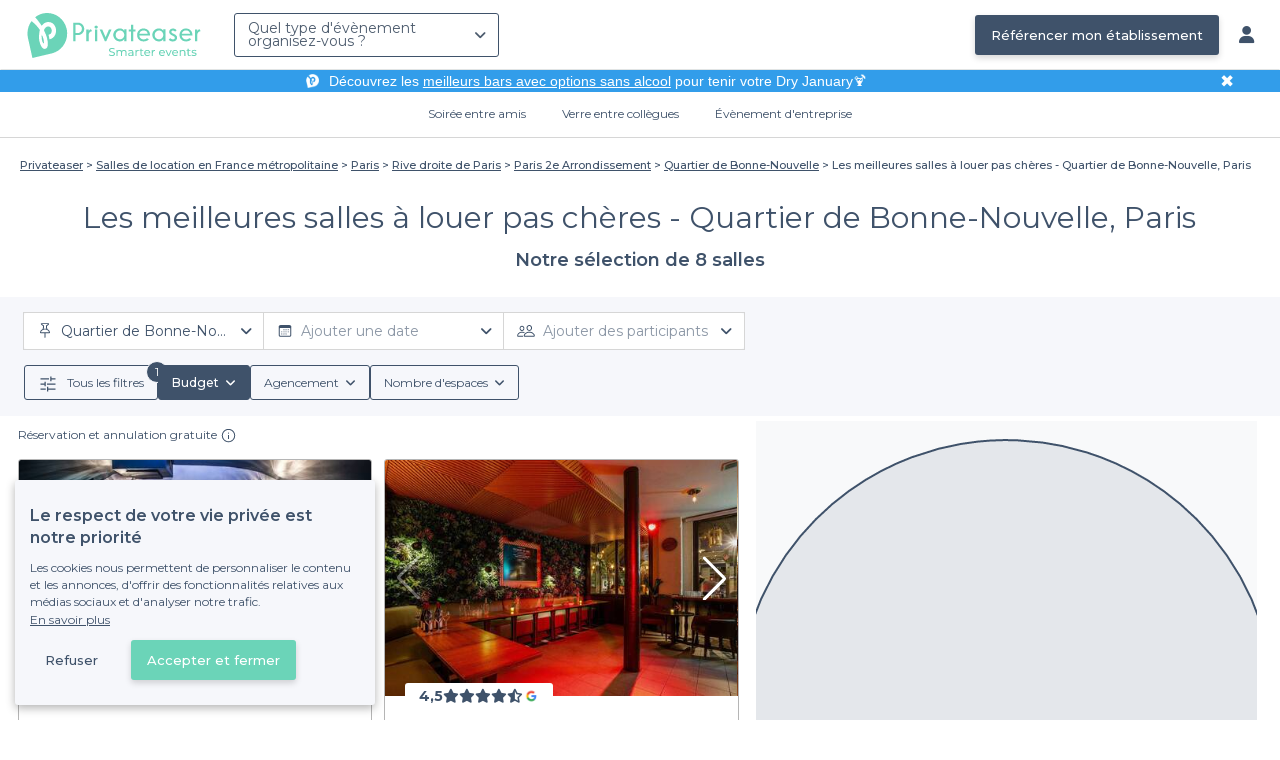

--- FILE ---
content_type: text/html; charset=utf-8
request_url: https://www.privateaser.com/location-salle/top-salles-location-pas-cheres-quartier-de-bonne-nouvelle-paris
body_size: 32431
content:


    



    







<!DOCTYPE html>
<html lang="fr">
  <head>
    <meta charset="utf-8">
    <meta http-equiv="Content-Type" content="text/html; charset=UTF-8">
    <meta name="viewport" content="initial-scale=1.0">

    <title>Les meilleures salles à louer pas chères - Quartier de Bonne-Nouvelle, Paris | Privateaser</title>
    <meta name="description" content="Trouvez une salle à louer pour votre évènement, privé ou professionnel. Demandez un devis ou réservez directement en ligne. Sans frais ni commission.">

    
    
        
  
    
    <link rel="canonical" href="https://www.privateaser.com/location-salle/top-salles-location-pas-cheres-quartier-de-bonne-nouvelle-paris">
  

    


    
      <meta property="og:locale" content="fr_FR">
      <meta property="og:type" content="website">
      <meta property="og:site_name" content="Privateaser">
      <meta property="og:title" content="Les meilleures salles à louer pas chères - Quartier de Bonne-Nouvelle, Paris | Privateaser">
      <meta property="og:description" content="Trouvez une salle à louer pour votre évènement, privé ou professionnel. Demandez un devis ou réservez directement en ligne. Sans frais ni commission.">
      <meta property="og:image" content="https://www.privateaser.com/static/fr/img/thumbnail-privateaser.jpg">
      <meta property="og:url" content="https://www.privateaser.com/location-salle/top-salles-location-pas-cheres-quartier-de-bonne-nouvelle-paris">
      <meta name="twitter:card" content="summary" />
    

    
      <meta property="og:image:width" content="1200">
      <meta property="og:image:height" content="630">
    

    
    
        <meta name="robots" content="index, follow"/>
    


    <meta property="fb:admins" content="683084590" />  
    <meta name="p:domain_verify" content="1e8fa714b6d7d462ddea5b63ce6bc271"/>  
    
    <link rel="apple-touch-icon" sizes="57x57" href="https://www.privateaser.com/static/img/favicon/apple-icon-57x57.png">
    <link rel="apple-touch-icon" sizes="60x60" href="https://www.privateaser.com/static/img/favicon/apple-icon-60x60.png">
    <link rel="apple-touch-icon" sizes="72x72" href="https://www.privateaser.com/static/img/favicon/apple-icon-72x72.png">
    <link rel="apple-touch-icon" sizes="76x76" href="https://www.privateaser.com/static/img/favicon/apple-icon-76x76.png">
    <link rel="apple-touch-icon" sizes="114x114" href="https://www.privateaser.com/static/img/favicon/apple-icon-114x114.png">
    <link rel="apple-touch-icon" sizes="120x120" href="https://www.privateaser.com/static/img/favicon/apple-icon-120x120.png">
    <link rel="apple-touch-icon" sizes="144x144" href="https://www.privateaser.com/static/img/favicon/apple-icon-144x144.png">
    <link rel="apple-touch-icon" sizes="152x152" href="https://www.privateaser.com/static/img/favicon/apple-icon-152x152.png">
    <link rel="apple-touch-icon" sizes="180x180" href="https://www.privateaser.com/static/img/favicon/apple-icon-180x180.png">
    <link rel="icon" type="image/png" sizes="192x192"  href="https://www.privateaser.com/static/img/favicon/android-icon-192x192.png">
    <link rel="icon" type="image/png" sizes="32x32" href="https://www.privateaser.com/static/img/favicon/favicon-32x32.png">
    <link rel="icon" type="image/png" sizes="96x96" href="https://www.privateaser.com/static/img/favicon/favicon-96x96.png">
    <link rel="icon" type="image/png" sizes="16x16" href="https://www.privateaser.com/static/img/favicon/favicon-16x16.png">


    
      <link rel="manifest" href="https://www.privateaser.com/static/manifest.json" crossorigin="use-credentials">
      <meta name="msapplication-TileImage" content="https://www.privateaser.com/static/img/favicon/ms-icon-144x144.png">
    
    <meta name="msapplication-TileColor" content="#ffffff">
    <meta name="theme-color" content="#ffffff">

    
    

    
      <script>
        window.dataLayer = window.dataLayer || [];
        
          dataLayer.push({content_group: "preset"})
        
        dataLayer.push({"abtest_experiments": [], "page_occasion": null, "page_value_proposition_header_visible": true});
        
           dataLayer.push({"page_preset_id": 34783, "page_results_bookable_venue_count": 8, "page_results_non_bookable_venue_count": 55, "page_results_venue_count": 63, "page_universe": "rental_room"})
        
      </script>
      
    
    <script>(function(w,d,s,l,i){w[l]=w[l]||[];w[l].push({'gtm.start':
    new Date().getTime(),event:'gtm.js'});var f=d.getElementsByTagName(s)[0],
    j=d.createElement(s),dl=l!='dataLayer'?'&l='+l:'';j.async=true;j.src=
    'https://www.googletagmanager.com/gtm.js?id='+i+dl+ '';f.parentNode.insertBefore(j,f);
    })(window,document,'script','dataLayer','GTM-W6T5TWS');
    </script>
  
    

    <link rel="preconnect" href="https://s3-eu-west-1.amazonaws.com/" crossorigin>
    <link rel="preconnect" href="https://privateaser-media.s3.eu-west-1.amazonaws.com/" crossorigin>

    <link rel="preconnect" href="https://fonts.googleapis.com">
    <link rel="preconnect" href="https://fonts.gstatic.com" crossorigin>
    <link href="https://fonts.googleapis.com/css2?family=Amaranth:wght@400;700&family=Montserrat:wght@300;400;500;600;700&display=swap" rel="stylesheet">

    <link rel="preconnect" href="//cdnjs.cloudflare.com">
    <link href="https://cdnjs.cloudflare.com/ajax/libs/font-awesome/6.6.0/css/all.min.css" rel="stylesheet">
    <link rel="stylesheet" href="/static/css/commons.d54446568930d74a27c7d7a7a5585dc556633e18.min.css" type="text/css">
    
    
    
    
        <link rel="next" href="https://www.privateaser.com/location-salle/top-salles-location-pas-cheres-quartier-de-bonne-nouvelle-paris?page=2">
    

    
    <link rel="stylesheet" href="/static/css/venues.d54446568930d74a27c7d7a7a5585dc556633e18.min.css" type="text/css">

  </head>

  <body class="search">
    
      
    
    <noscript><iframe src="https://www.googletagmanager.com/ns.html?id=GTM-W6T5TWS"
    height="0" width="0" style="display:none;visibility:hidden"></iframe></noscript>
  
    

    

    <div class="global-wrapper clearfix">

        
            
        

        

<nav class="navbar navbar-full">
    <div class="navbar-container">
        <div class="menus-container">
            
            <div class="navbar-logo-mobile">
                <button class="hamburger hamburger--spin" id="mobile-menu-toggle" type="button">
                    <span class="hamburger-box"><span class="hamburger-inner"></span></span>
                </button>
                <a href="https://www.privateaser.com/">
                    
                        <img src="/static/img/PictoPrivateaserWeb-small.svg" class="logo-mobile"/>
                    
                </a>
            </div>
            <div class="navbar-logo-desktop">
                
                <a class="navbar-logo navbar-logo-without-baseline" href="https://www.privateaser.com/">
                    
                        <img src="https://www.privateaser.com/static/img/logo-privateaser.svg"alt="Privateaser">
                    
                </a>
            </div>

            
            <div class="occasion-picker-container">
                

<div id="occasion-picker" data-target="#occasion-picker-dropdown">
    <div class="dropdown-filter">
        <button class="dropdown-filter-button">
            
                <p>Quel type d&#39;évènement organisez-vous ?</p>
            
        </button>
        <div id="occasion-picker-dropdown" class="dropdown-filter-pane dropdown-only">
            <div class="dropdown-pane-body pure-u-1">
                <div class="select-widget">
                    
                        
    <a href="https://www.privateaser.com/search?occasion=birthday_casual_party" class="prv-btn secondary column ">
        Soirée entre amis
        <span>Anniversaire, Évènement familial...</span>
    </a>

                    
                    
    <a href="https://www.privateaser.com/search?occasion=afterwork_pro" class="prv-btn secondary column ">
        Verre entre collègues
        <span>Afterwork, Pot de départ...</span>
    </a>

                    
    <a href="https://www.privateaser.com/search?occasion=corporate_party" class="prv-btn secondary column ">
        Évènement d&#39;entreprise
        <span>Soirée, Dîner, Cocktail...</span>
    </a>

                    
                </div>
            </div>
        </div>
    </div>
</div>
            </div>

            
                <div class="referal-link visible-sm-up-inline">
                    <a class="prv-btn primary-blue" href="https://www.joy.io/demo-privateaser" target="_blank">
                        Référencer mon établissement
                    </a>
                </div>
            
        </div>
        <div class="visible-sm-up-inline">
            <div class="icons-container">
                
                
                <a href="https://app.privateaser.com/">
                    <i class="fa fa-solid fa-user fa-lg" aria-hidden="true"></i>
                </a>
            </div>
        </div>
    </div>
</nav>

        <div class="content-wrapper">
            

  
    <div class="pure-g text-center important" id="value-proposition-header">
      <div class="pure-u-1-24-sm"></div>
      <div class="pure-u-22-24 value-proposition-header-content">
        <span class="visible-md-up">
          <img src="https://www.privateaser.com/static/img/picto-white.png" alt="Logo privateaser" class="picto-white">
        </span>
        <span>
          <p>Découvrez les <a href="https://www.privateaser.com/reservation-bar/bars-sans-alcool-paris">meilleurs bars avec options sans alcool</a> pour tenir votre Dry January🍹</p>

        </span>
      </div>
      <div class="pure-u-1-24" id="close">✖</div>
    </div>
  

            
            





<div class="subnav-bar">
  
  
    
  <a class="subnav-bar-item "
     href=https://www.privateaser.com/search?occasion=birthday_casual_party>
    Soirée entre amis
  </a>
  
  
  <div class="subnav-dropdown pure-g">
    <div class="pure-u-1 subnav-dropdown-link-container">
      
        
  <a class="subnav-dropdown-link"
     href="/search?occasion=birthday_casual_party&amp;universe=bar">
    <div class="shadow-overlay">
      <picture class="with-2-links">
        <source srcset="https://www.privateaser.com/static/fr/img/header/birthday_casual_party-bar.webp"
                media="(min-width: 58em)" type="image/webp">
        <source srcset="https://www.privateaser.com/static/fr/img/header/birthday_casual_party-bar-tablet.webp"
                media="(min-width: 40em)" type="image/webp">
        <source srcset="https://www.privateaser.com/static/fr/img/header/birthday_casual_party-bar.jpg"
                media="(min-width: 58em)" type="image/jpeg">
        <source srcset="https://www.privateaser.com/static/fr/img/header/birthday_casual_party-bar-tablet.jpg"
                media="(min-width: 40em)" type="image/jpeg">
          <img src="https://www.privateaser.com/static/fr/img/header/birthday_casual_party-bar.jpg"
              class="with-2-links"
              alt="Réservation de&amp;nbsp;bar" loading="lazy" >
      </picture>

      <span class="subnav-dropdown-link-title bolder">
          Réservation de&nbsp;bar<br/><span class="subnav-dropdown-link-subtitle">Voir les lieux</span>
        </span>
    </div>
</a>

      
        
  <a class="subnav-dropdown-link"
     href="/search?occasion=birthday_casual_party&amp;universe=restaurant">
    <div class="shadow-overlay">
      <picture class="with-2-links">
        <source srcset="https://www.privateaser.com/static/fr/img/header/restaurant.webp"
                media="(min-width: 58em)" type="image/webp">
        <source srcset="https://www.privateaser.com/static/fr/img/header/restaurant-tablet.webp"
                media="(min-width: 40em)" type="image/webp">
        <source srcset="https://www.privateaser.com/static/fr/img/header/restaurant.jpg"
                media="(min-width: 58em)" type="image/jpeg">
        <source srcset="https://www.privateaser.com/static/fr/img/header/restaurant-tablet.jpg"
                media="(min-width: 40em)" type="image/jpeg">
          <img src="https://www.privateaser.com/static/fr/img/header/restaurant.jpg"
              class="with-2-links"
              alt="Restaurant pour&amp;nbsp;groupes" loading="lazy" >
      </picture>

      <span class="subnav-dropdown-link-title bolder">
          Restaurant pour&nbsp;groupes<br/><span class="subnav-dropdown-link-subtitle">Voir les lieux</span>
        </span>
    </div>
</a>

      
    </div>
    <div class="overlay"></div>
  </div>


  
  
  <a class="subnav-bar-item "
     href=https://www.privateaser.com/search?occasion=afterwork_pro>
    Verre entre collègues
  </a>
  
  
  <div class="subnav-dropdown pure-g">
    <div class="pure-u-1 subnav-dropdown-link-container">
      
        
  <a class="subnav-dropdown-link"
     href="/search?occasion=afterwork_pro">
    <div class="shadow-overlay">
      <picture class="with-1-links">
        <source srcset="https://www.privateaser.com/static/fr/img/header/afterwork_pro.webp"
                media="(min-width: 58em)" type="image/webp">
        <source srcset="https://www.privateaser.com/static/fr/img/header/afterwork_pro-tablet.webp"
                media="(min-width: 40em)" type="image/webp">
        <source srcset="https://www.privateaser.com/static/fr/img/header/afterwork_pro.jpg"
                media="(min-width: 58em)" type="image/jpeg">
        <source srcset="https://www.privateaser.com/static/fr/img/header/afterwork_pro-tablet.jpg"
                media="(min-width: 40em)" type="image/jpeg">
          <img src="https://www.privateaser.com/static/fr/img/header/afterwork_pro.jpg"
              class="with-1-links"
              alt="Verre entre collègues" loading="lazy" >
      </picture>

      <span class="subnav-dropdown-link-title bolder">
          Verre entre collègues<br/><span class="subnav-dropdown-link-subtitle">Voir les lieux</span>
        </span>
    </div>
</a>

      
    </div>
    <div class="overlay"></div>
  </div>


  
  <a class="subnav-bar-item "
     href=https://www.privateaser.com/search?occasion=corporate_party>
    Évènement d&#39;entreprise
  </a>
  
  
  <div class="subnav-dropdown pure-g">
    <div class="pure-u-1 subnav-dropdown-link-container">
      
        
  <a class="subnav-dropdown-link"
     href="/search?occasion=corporate_party&amp;universe=bar">
    <div class="shadow-overlay">
      <picture class="with-3-links">
        <source srcset="https://www.privateaser.com/static/fr/img/header/corporate_party-bar.webp"
                media="(min-width: 58em)" type="image/webp">
        <source srcset="https://www.privateaser.com/static/fr/img/header/corporate_party-bar-tablet.webp"
                media="(min-width: 40em)" type="image/webp">
        <source srcset="https://www.privateaser.com/static/fr/img/header/corporate_party-bar.jpg"
                media="(min-width: 58em)" type="image/jpeg">
        <source srcset="https://www.privateaser.com/static/fr/img/header/corporate_party-bar-tablet.jpg"
                media="(min-width: 40em)" type="image/jpeg">
          <img src="https://www.privateaser.com/static/fr/img/header/corporate_party-bar.jpg"
              class="with-3-links"
              alt="Réservation de&amp;nbsp;bar" loading="lazy" >
      </picture>

      <span class="subnav-dropdown-link-title bolder">
          Réservation de&nbsp;bar<br/><span class="subnav-dropdown-link-subtitle">Voir les lieux</span>
        </span>
    </div>
</a>

      
        
  <a class="subnav-dropdown-link"
     href="/search?occasion=corporate_party&amp;universe=restaurant">
    <div class="shadow-overlay">
      <picture class="with-3-links">
        <source srcset="https://www.privateaser.com/static/fr/img/header/restaurant.webp"
                media="(min-width: 58em)" type="image/webp">
        <source srcset="https://www.privateaser.com/static/fr/img/header/restaurant-tablet.webp"
                media="(min-width: 40em)" type="image/webp">
        <source srcset="https://www.privateaser.com/static/fr/img/header/restaurant.jpg"
                media="(min-width: 58em)" type="image/jpeg">
        <source srcset="https://www.privateaser.com/static/fr/img/header/restaurant-tablet.jpg"
                media="(min-width: 40em)" type="image/jpeg">
          <img src="https://www.privateaser.com/static/fr/img/header/restaurant.jpg"
              class="with-3-links"
              alt="Restaurant pour&amp;nbsp;groupes" loading="lazy" >
      </picture>

      <span class="subnav-dropdown-link-title bolder">
          Restaurant pour&nbsp;groupes<br/><span class="subnav-dropdown-link-subtitle">Voir les lieux</span>
        </span>
    </div>
</a>

      
        
  <a class="subnav-dropdown-link"
     href="/search?occasion=corporate_party&amp;universe=rental_room">
    <div class="shadow-overlay">
      <picture class="with-3-links">
        <source srcset="https://www.privateaser.com/static/fr/img/header/corporate_party-rental_room.webp"
                media="(min-width: 58em)" type="image/webp">
        <source srcset="https://www.privateaser.com/static/fr/img/header/corporate_party-rental_room-tablet.webp"
                media="(min-width: 40em)" type="image/webp">
        <source srcset="https://www.privateaser.com/static/fr/img/header/corporate_party-rental_room.jpg"
                media="(min-width: 58em)" type="image/jpeg">
        <source srcset="https://www.privateaser.com/static/fr/img/header/corporate_party-rental_room-tablet.jpg"
                media="(min-width: 40em)" type="image/jpeg">
          <img src="https://www.privateaser.com/static/fr/img/header/corporate_party-rental_room.jpg"
              class="with-3-links"
              alt="Location de salle" loading="lazy" >
      </picture>

      <span class="subnav-dropdown-link-title bolder">
          Location de salle<br/><span class="subnav-dropdown-link-subtitle">Voir les lieux</span>
        </span>
    </div>
</a>

      
    </div>
    <div class="overlay"></div>
  </div>



  
  
</div>
<div id="subnav-overlay"></div>
            <div id="root">
                
    

    <div class="search-wide-container preset-container">
        <div class="pure-g search-wide preset">
            
                
    

<div class="pure-u-1">
    <div class="overlay"></div>
    
        <div class="breadcrumb">
  <div id="breadcrumb">
    <ol itemscope itemtype="https://schema.org/BreadcrumbList" class="bolder">
      <li itemprop="itemListElement" itemscope itemtype="https://schema.org/ListItem">
        <a itemtype="https://schema.org/Thing" href="/" itemprop="item">
          <span itemprop="name">Privateaser</span>
        </a>
        <meta itemprop="position" content="1"/>
      </li>
      
        
          <li itemprop="itemListElement" itemscope itemtype="https://schema.org/ListItem">
            <a itemtype="https://schema.org/Thing" itemprop="item" href="/location-salle/top-salles-location-france-metropolitaine">
              <span itemprop="name">Salles de location en France métropolitaine</span>
            </a>
            <meta itemprop="position" content="2"/>
          </li>
        
      
        
          <li itemprop="itemListElement" itemscope itemtype="https://schema.org/ListItem">
            <a itemtype="https://schema.org/Thing" itemprop="item" href="/location-salle/top-salles-a-louer-paris">
              <span itemprop="name">Paris</span>
            </a>
            <meta itemprop="position" content="3"/>
          </li>
        
      
        
          <li itemprop="itemListElement" itemscope itemtype="https://schema.org/ListItem">
            <a itemtype="https://schema.org/Thing" itemprop="item" href="/location-salle/top-salles-location-rive-droite-de-paris">
              <span itemprop="name">Rive droite de Paris</span>
            </a>
            <meta itemprop="position" content="4"/>
          </li>
        
      
        
          <li itemprop="itemListElement" itemscope itemtype="https://schema.org/ListItem">
            <a itemtype="https://schema.org/Thing" itemprop="item" href="/location-salle/top-salles-paris-2eme-arrondissement-75002">
              <span itemprop="name">Paris 2e Arrondissement</span>
            </a>
            <meta itemprop="position" content="5"/>
          </li>
        
      
        
          <li itemprop="itemListElement" itemscope itemtype="https://schema.org/ListItem">
            <a itemtype="https://schema.org/Thing" itemprop="item" href="/location-salle/top-location-salles-bonne-nouvelle-paris">
              <span itemprop="name">Quartier de Bonne-Nouvelle</span>
            </a>
            <meta itemprop="position" content="6"/>
          </li>
        
      
        
          <li><a><span>Les meilleures salles à louer pas chères - Quartier de Bonne-Nouvelle, Paris</span></a></li>
        
      
    </ol>
  </div>
</div>
    
</div>
<div v-if="!isDynamicContentReady"
     class="pure-u-3-4 pure-u-sm-11-12 pure-u-xs-1 headline-container">
    
<div class="preset-headline">
    <h1 class="bolder">
        Les meilleures salles à louer pas chères - Quartier de Bonne-Nouvelle, Paris
        
    </h1>
    <h2>
        Notre sélection de 8
        salles
        
    </h2>
    
</div>
</div>
<div v-else
     class="pure-u-3-4 pure-u-sm-11-12 pure-u-xs-1 headline-container">
    <headline :preset="preset"></headline>
</div>
            

            <div v-if="!isDynamicContentReady" class="pure-u-1">
                <div class="search-wide-bar-container">
                    
<div class="main-criteria-search-bar">
    <div class="criteria-filters">
        <div class="criteria-filter">
            <button class="button-criteria">
                <img class="img-icon" src="/static/img/icons/pin-map.svg">
                <span class="placeholder mobile">Localisation</span>
                <span class="placeholder desktop">Ajouter une localisation</span>
            </button>
        </div>

        <div class="criteria-filter">
            <button class="button-criteria">
                <img class="img-icon" src="/static/img/icons/calendar.svg">
                <span class="placeholder mobile">Date</span>
                <span class="placeholder desktop">Ajouter une date</span>
            </button>
        </div>

        <div class="criteria-filter">
            <button class="button-criteria">
                <img class="img-icon" src="/static/img/icons/pax.svg">
                <span class="placeholder mobile">Participants</span>
                <span class="placeholder desktop">Ajouter des participants</span>
            </button>
        </div>
    </div>
</div>
                    
<div class="search-wide-bar">
    <div class="filters-container">
        <button class="filters-modal-button">
            <img src="/static/img/icons/sliders.svg" />
            <span>
                Tous les filtres
            </span>
        </button>
        
            <div class="dropdown-filter">
                <button class="dropdown-filter-button">
                    <span>Budget</span>
                </button>
            </div>
            <div class="dropdown-filter">
                <button class="dropdown-filter-button">
                    <span>Agencement</span>
                </button>
            </div>
            <div class="dropdown-filter">
                <button class="dropdown-filter-button">
                    <span>Nombre d&#39;espaces</span>
                </button>
            </div>
        
    </div>
</div>
                </div>
            </div>

            <template v-else>
                <search-bars-wrapper></search-bars-wrapper>
            </template>

            <div class="pure-u-1">
                <div class="pure-g search-main-grid-container">

                    <div id="results-container" class="pure-u-1 pure-u-xl-2-3 pure-u-lg-14-24">
                        <div class="pure-g">
                            <div v-if="!isDynamicContentReady" class="pure-u-1"
                            
                            itemscope itemtype="https://schema.org/ItemList"
                            
                            >
                                <div class="pure-u-1 results-header">
                                    
                                    
                                    <div class="reassurance-container">
                                        <span class="reassurance-body"> Réservation et annulation gratuite </span>
                                        <div class="tooltip-container">
                                            <img src="/static/img/icons/info-icon.svg" alt="Tooltip" width="15" height="15" />
                                        </div>
                                    </div>
                                </div>

                                <ul class="pure-g results-container-list">
                                    
                                        
                                            <li class="pure-u-xl-1-3 pure-u-lg-1-2 pure-u-md-1-3 pure-u-sm-1-2 pure-u-xs-1 venue-card-container">
                                                <div class="venue-card">
                                                    
                                                    










<div
    onclick="window.open('https://www.privateaser.com/lieu/40248-la-pompadour-cocktail-club-privatisation-complete')"
    
    itemprop="itemListElement" itemscope itemtype="https://schema.org/ListItem"
    
>
    
        <meta itemprop="position" content="1">
    
    <div 
            
                itemprop="item" itemscope itemtype="https://schema.org/LocalBusiness"
            
        
    >
        
            <meta itemprop="url" content="https://www.privateaser.com/lieu/40248-la-pompadour-cocktail-club-privatisation-complete">
        

        
        <div class="photo-section">
            
                
                
                
                
                <div class="carousel">
                    <img  itemprop="image" 
                    loading="lazy"
                    src="https://privateaser-media.s3.eu-west-1.amazonaws.com/etab_photos/40248/450x300/284339.jpg"
                    alt="La Pompadour Cocktail Club (Privatisation complète), Salle de location Paris Montorgueil  #0"
                    class="venue-photo "/>
                </div>
            
            
        </div>

        
        <div class="tags rating-tags">
            
                <div class="tag rate review">
                    <div class="review-rating"
                        
                        itemprop="aggregateRating" itemscope itemtype="https://schema.org/AggregateRating"
                        
                    >
                        
                        
                            <meta itemprop="worstRating" content="0" />
                            <meta itemprop="bestRating" content="5" />
                            <meta itemprop="ratingValue" content="5.0" />
                            <meta itemprop="ratingCount" content="12"/>
                        
                        <span>5,0</span>
                        <span><i class="fa fa-solid fa-star"></i><i class="fa fa-solid fa-star"></i><i class="fa fa-solid fa-star"></i><i class="fa fa-solid fa-star"></i><i class="fa fa-solid fa-star"></i></span>
                        <span class="review-count">(12)</span>
                    </div>
                </div>
            
        </div>

        
        <div class="info-wrapper">

            <div class="primary-infos">
                <h3 class="venue-name">
                    <a href="https://www.privateaser.com/lieu/40248-la-pompadour-cocktail-club-privatisation-complete">
                        
                            <meta itemprop="name" content="La Pompadour Cocktail Club (Privatisation complète)">
                        
                        <span>La Pompadour Cocktail Club (Privatisation complète)</span>
                    </a>
                </h3>
                
                

                
                
                    
                    
                    
                        <div class="inline-info capacity">
                            <img src="/static/img/pictos/user.svg" class="picto">30 - 80 pers.
                        </div>
                    
                

                
                
                    <div class="inline-info place"
                        
                        itemprop="address" itemscope itemtype="https://schema.org/PostalAddress"
                        
                    >
                        <img src="/static/img/pictos/marker.svg" class="picto">
                        <span>Montorgueil </span>
                        
                            <meta itemprop="addressLocality" content="Montorgueil "/>
                            <meta itemprop="addressCountry" content="FR" />
                            <meta itemprop="postalCode" content="75002" />
                            <meta itemprop="streetAddress" content="16 Rue Marie Stuart" />
                        
                    </div>

                    
                        <div itemprop="geo" itemscope itemtype="https://schema.org/GeoCoordinates">
                            <meta itemprop="latitude" content="48.865116" />
                            <meta itemprop="longitude" content="2.347516" />
                        </div>
                    
                
            </div>

            <div class="secondary-infos">
                
                <div class="price bolder">
                    <div>
                        
    
        
    
    
    
    

    
        
        
            

            
                
                
                

                
                
            
        
            

            
                
                
                

                
                
            
        

        
        
            
        
    

    
        À partir de
        833 €
    

    

                    </div>
                </div>

                
                
            </div>

            
            
            <div class="cta pure-g">
                <div class="pure-u-1">
                    <a class="prv-btn primary small" href="https://www.privateaser.com/lieu/40248-la-pompadour-cocktail-club-privatisation-complete" target="_blank">Obtenir un devis</a>
                </div>
            </div>
            
        </div>

    </div>
</div>
                                                </div>
                                            </li>
                                        
                                    
                                        
                                            <li class="pure-u-xl-1-3 pure-u-lg-1-2 pure-u-md-1-3 pure-u-sm-1-2 pure-u-xs-1 venue-card-container">
                                                <div class="venue-card">
                                                    
                                                    










<div
    onclick="window.open('https://www.privateaser.com/lieu/40295-le-capitole-cafe-privatisation')"
    
    itemprop="itemListElement" itemscope itemtype="https://schema.org/ListItem"
    
>
    
        <meta itemprop="position" content="2">
    
    <div 
            
                itemprop="item" itemscope itemtype="https://schema.org/LocalBusiness"
            
        
    >
        
            <meta itemprop="url" content="https://www.privateaser.com/lieu/40295-le-capitole-cafe-privatisation">
        

        
        <div class="photo-section">
            
                
                
                
                
                <div class="carousel">
                    <img  itemprop="image" 
                    loading="lazy"
                    src="https://privateaser-media.s3.eu-west-1.amazonaws.com/etab_photos/40295/450x300/565406.jpg"
                    alt="Le Capitole Café  (Privatisation totale), Salle de location Paris Bonne-Nouvelle #0"
                    class="venue-photo "/>
                </div>
            
            
        </div>

        
        <div class="tags rating-tags">
            
        </div>

        
        <div class="info-wrapper">

            <div class="primary-infos">
                <h3 class="venue-name">
                    <a href="https://www.privateaser.com/lieu/40295-le-capitole-cafe-privatisation">
                        
                            <meta itemprop="name" content="Le Capitole Café  (Privatisation totale)">
                        
                        <span>Le Capitole Café  (Privatisation totale)</span>
                    </a>
                </h3>
                
                

                
                
                    
                    
                    
                        <div class="inline-info capacity">
                            <img src="/static/img/pictos/user.svg" class="picto">1 - 200 pers.
                        </div>
                    
                

                
                
                    <div class="inline-info place"
                        
                        itemprop="address" itemscope itemtype="https://schema.org/PostalAddress"
                        
                    >
                        <img src="/static/img/pictos/marker.svg" class="picto">
                        <span>Bonne-Nouvelle</span>
                        
                            <meta itemprop="addressLocality" content="Bonne-Nouvelle"/>
                            <meta itemprop="addressCountry" content="FR" />
                            <meta itemprop="postalCode" content="75002" />
                            <meta itemprop="streetAddress" content="105 Boulevard de Sébastopol" />
                        
                    </div>

                    
                        <div itemprop="geo" itemscope itemtype="https://schema.org/GeoCoordinates">
                            <meta itemprop="latitude" content="48.866448" />
                            <meta itemprop="longitude" content="2.352206" />
                        </div>
                    
                
            </div>

            <div class="secondary-infos">
                
                <div class="price bolder">
                    <div>
                        
    
        
    
    
    
    

    
        
        
            

            
                
                
                

                
                
            
        
            

            
                
                
                

                
                
            
        

        
        
            
        
    

    
        À partir de
        2000 €
    

    

                    </div>
                </div>

                
                
            </div>

            
            
            <div class="cta pure-g">
                <div class="pure-u-1">
                    <a class="prv-btn primary small" href="https://www.privateaser.com/lieu/40295-le-capitole-cafe-privatisation" target="_blank">Obtenir un devis</a>
                </div>
            </div>
            
        </div>

    </div>
</div>
                                                </div>
                                            </li>
                                        
                                    
                                        
                                            <li class="pure-u-xl-1-3 pure-u-lg-1-2 pure-u-md-1-3 pure-u-sm-1-2 pure-u-xs-1 venue-card-container">
                                                <div class="venue-card">
                                                    
                                                    










<div
    onclick="window.open('https://www.privateaser.com/lieu/17875-le-grand-rex-la-salle-6')"
    
    itemprop="itemListElement" itemscope itemtype="https://schema.org/ListItem"
    
>
    
        <meta itemprop="position" content="3">
    
    <div 
            
                itemprop="item" itemscope itemtype="https://schema.org/LocalBusiness"
            
        
    >
        
            <meta itemprop="url" content="https://www.privateaser.com/lieu/17875-le-grand-rex-la-salle-6">
        

        
        <div class="photo-section">
            
                
                
                
                
                <div class="carousel">
                    <img  itemprop="image" 
                    loading="lazy"
                    src="https://privateaser-media.s3.eu-west-1.amazonaws.com/etab_photos/17875/450x300/236550.jpg"
                    alt="Le Grand Rex : la salle 6, Salle de location Paris Grands Boulevards #0"
                    class="venue-photo "/>
                </div>
            
            
        </div>

        
        <div class="tags rating-tags">
            
                <div class="tag rate review">
                    <div class="review-rating"
                        
                        itemprop="aggregateRating" itemscope itemtype="https://schema.org/AggregateRating"
                        
                    >
                        
                        
                            <meta itemprop="worstRating" content="0" />
                            <meta itemprop="bestRating" content="5" />
                            <meta itemprop="ratingValue" content="5.0" />
                            <meta itemprop="ratingCount" content="1"/>
                        
                        <span>5,0</span>
                        <span><i class="fa fa-solid fa-star"></i><i class="fa fa-solid fa-star"></i><i class="fa fa-solid fa-star"></i><i class="fa fa-solid fa-star"></i><i class="fa fa-solid fa-star"></i></span>
                        <span class="review-count">(1)</span>
                    </div>
                </div>
            
        </div>

        
        <div class="info-wrapper">

            <div class="primary-infos">
                <h3 class="venue-name">
                    <a href="https://www.privateaser.com/lieu/17875-le-grand-rex-la-salle-6">
                        
                            <meta itemprop="name" content="Le Grand Rex : la salle 6">
                        
                        <span>Le Grand Rex : la salle 6</span>
                    </a>
                </h3>
                
                

                
                
                    
                    
                    
                        <div class="inline-info capacity">
                            <img src="/static/img/pictos/user.svg" class="picto">35 - 78 pers.
                        </div>
                    
                

                
                
                    <div class="inline-info place"
                        
                        itemprop="address" itemscope itemtype="https://schema.org/PostalAddress"
                        
                    >
                        <img src="/static/img/pictos/marker.svg" class="picto">
                        <span>Grands Boulevards</span>
                        
                            <meta itemprop="addressLocality" content="Grands Boulevards"/>
                            <meta itemprop="addressCountry" content="FR" />
                            <meta itemprop="postalCode" content="75002" />
                            <meta itemprop="streetAddress" content="1 Boulevard Poissonnière" />
                        
                    </div>

                    
                        <div itemprop="geo" itemscope itemtype="https://schema.org/GeoCoordinates">
                            <meta itemprop="latitude" content="48.870546" />
                            <meta itemprop="longitude" content="2.347687" />
                        </div>
                    
                
            </div>

            <div class="secondary-infos">
                
                <div class="price bolder">
                    <div>
                        
    
        
    
    
    
    

    
        
        
            

            
                
                
                

                
                
            
        

        
        
            
        
    

    
        À partir de
        1350 €
    

    

                    </div>
                </div>

                
                
            </div>

            
            
            <div class="cta pure-g">
                <div class="pure-u-1">
                    <a class="prv-btn primary small" href="https://www.privateaser.com/lieu/17875-le-grand-rex-la-salle-6" target="_blank">Obtenir un devis</a>
                </div>
            </div>
            
        </div>

    </div>
</div>
                                                </div>
                                            </li>
                                        
                                    
                                        
                                            <li class="pure-u-xl-1-3 pure-u-lg-1-2 pure-u-md-1-3 pure-u-sm-1-2 pure-u-xs-1 venue-card-container">
                                                <div class="venue-card">
                                                    
                                                    










<div
    onclick="window.open('https://www.privateaser.com/lieu/17876-le-grand-rex-la-salle-7')"
    
    itemprop="itemListElement" itemscope itemtype="https://schema.org/ListItem"
    
>
    
        <meta itemprop="position" content="4">
    
    <div 
            
                itemprop="item" itemscope itemtype="https://schema.org/LocalBusiness"
            
        
    >
        
            <meta itemprop="url" content="https://www.privateaser.com/lieu/17876-le-grand-rex-la-salle-7">
        

        
        <div class="photo-section">
            
                
                
                
                
                <div class="carousel">
                    <img  itemprop="image" 
                    loading="lazy"
                    src="https://privateaser-media.s3.eu-west-1.amazonaws.com/etab_photos/17876/450x300/236582.jpg"
                    alt="Le Grand Rex : la salle 7, Salle de location Paris Grands Boulevards #0"
                    class="venue-photo "/>
                </div>
            
            
        </div>

        
        <div class="tags rating-tags">
            
                <div class="tag rate review">
                    <div class="review-rating"
                        
                        itemprop="aggregateRating" itemscope itemtype="https://schema.org/AggregateRating"
                        
                    >
                        
                        
                            <meta itemprop="worstRating" content="0" />
                            <meta itemprop="bestRating" content="5" />
                            <meta itemprop="ratingValue" content="5.0" />
                            <meta itemprop="ratingCount" content="1"/>
                        
                        <span>5,0</span>
                        <span><i class="fa fa-solid fa-star"></i><i class="fa fa-solid fa-star"></i><i class="fa fa-solid fa-star"></i><i class="fa fa-solid fa-star"></i><i class="fa fa-solid fa-star"></i></span>
                        <span class="review-count">(1)</span>
                    </div>
                </div>
            
        </div>

        
        <div class="info-wrapper">

            <div class="primary-infos">
                <h3 class="venue-name">
                    <a href="https://www.privateaser.com/lieu/17876-le-grand-rex-la-salle-7">
                        
                            <meta itemprop="name" content="Le Grand Rex : la salle 7">
                        
                        <span>Le Grand Rex : la salle 7</span>
                    </a>
                </h3>
                
                

                
                
                    
                    
                    
                        <div class="inline-info capacity">
                            <img src="/static/img/pictos/user.svg" class="picto">50 - 109 pers.
                        </div>
                    
                

                
                
                    <div class="inline-info place"
                        
                        itemprop="address" itemscope itemtype="https://schema.org/PostalAddress"
                        
                    >
                        <img src="/static/img/pictos/marker.svg" class="picto">
                        <span>Grands Boulevards</span>
                        
                            <meta itemprop="addressLocality" content="Grands Boulevards"/>
                            <meta itemprop="addressCountry" content="FR" />
                            <meta itemprop="postalCode" content="75002" />
                            <meta itemprop="streetAddress" content="1 Boulevard Poissonnière" />
                        
                    </div>

                    
                        <div itemprop="geo" itemscope itemtype="https://schema.org/GeoCoordinates">
                            <meta itemprop="latitude" content="48.870546" />
                            <meta itemprop="longitude" content="2.347687" />
                        </div>
                    
                
            </div>

            <div class="secondary-infos">
                
                <div class="price bolder">
                    <div>
                        
    
        
    
    
    
    

    
        
        
            

            
                
                
                

                
                
            
        

        
        
            
        
    

    
        À partir de
        1750 €
    

    

                    </div>
                </div>

                
                
            </div>

            
            
            <div class="cta pure-g">
                <div class="pure-u-1">
                    <a class="prv-btn primary small" href="https://www.privateaser.com/lieu/17876-le-grand-rex-la-salle-7" target="_blank">Obtenir un devis</a>
                </div>
            </div>
            
        </div>

    </div>
</div>
                                                </div>
                                            </li>
                                        
                                    
                                        
                                            <li class="pure-u-xl-1-3 pure-u-lg-1-2 pure-u-md-1-3 pure-u-sm-1-2 pure-u-xs-1 venue-card-container">
                                                <div class="venue-card">
                                                    
                                                    










<div
    onclick="window.open('https://www.privateaser.com/lieu/55677-Les-Domaines-Qui-Montent-Montorgueil-privatisation')"
    
    itemprop="itemListElement" itemscope itemtype="https://schema.org/ListItem"
    
>
    
        <meta itemprop="position" content="5">
    
    <div 
            
                itemprop="item" itemscope itemtype="https://schema.org/LocalBusiness"
            
        
    >
        
            <meta itemprop="url" content="https://www.privateaser.com/lieu/55677-Les-Domaines-Qui-Montent-Montorgueil-privatisation">
        

        
        <div class="photo-section">
            
                
                
                
                
                <div class="carousel">
                    <img  itemprop="image" 
                    loading="lazy"
                    src="https://privateaser-media.s3.eu-west-1.amazonaws.com/etab_photos/55677/450x300/489268.jpg"
                    alt="Les Domaines Qui Montent - Montorgueil (Privatisation), Salle de location Paris Bourse - Sentier #0"
                    class="venue-photo "/>
                </div>
            
            
        </div>

        
        <div class="tags rating-tags">
            
        </div>

        
        <div class="info-wrapper">

            <div class="primary-infos">
                <h3 class="venue-name">
                    <a href="https://www.privateaser.com/lieu/55677-Les-Domaines-Qui-Montent-Montorgueil-privatisation">
                        
                            <meta itemprop="name" content="Les Domaines Qui Montent - Montorgueil (Privatisation)">
                        
                        <span>Les Domaines Qui Montent - Montorgueil (Privatisation)</span>
                    </a>
                </h3>
                
                
                    <div class="concept-labels">
                        <div class="concept-label bolder">
                        <!-- We only display one tag on venue cards -->
                        Salle de location
                        </div>
                    </div>
                

                
                
                    
                    
                    
                        <div class="inline-info capacity">
                            <img src="/static/img/pictos/user.svg" class="picto">20 - 35 pers.
                        </div>
                    
                

                
                
                    <div class="inline-info place"
                        
                        itemprop="address" itemscope itemtype="https://schema.org/PostalAddress"
                        
                    >
                        <img src="/static/img/pictos/marker.svg" class="picto">
                        <span>Bourse - Sentier</span>
                        
                            <meta itemprop="addressLocality" content="Bourse - Sentier"/>
                            <meta itemprop="addressCountry" content="FR" />
                            <meta itemprop="postalCode" content="75002" />
                            <meta itemprop="streetAddress" content="75 Rue Réaumur" />
                        
                    </div>

                    
                        <div itemprop="geo" itemscope itemtype="https://schema.org/GeoCoordinates">
                            <meta itemprop="latitude" content="48.866782" />
                            <meta itemprop="longitude" content="2.349229" />
                        </div>
                    
                
            </div>

            <div class="secondary-infos">
                
                <div class="price bolder">
                    <div>
                        
    
        
    
    
    
    

    
        
        
            

            
        

        
        
    

    
        
        Sur devis
    

    

                    </div>
                </div>

                
                
            </div>

            
            
            <div class="cta pure-g">
                <div class="pure-u-1">
                    <a class="prv-btn primary small" href="https://www.privateaser.com/lieu/55677-Les-Domaines-Qui-Montent-Montorgueil-privatisation" target="_blank">Obtenir un devis</a>
                </div>
            </div>
            
        </div>

    </div>
</div>
                                                </div>
                                            </li>
                                        
                                    
                                        
                                            <li class="pure-u-xl-1-3 pure-u-lg-1-2 pure-u-md-1-3 pure-u-sm-1-2 pure-u-xs-1 venue-card-container">
                                                <div class="venue-card">
                                                    
                                                    










<div
    onclick="window.open('https://www.privateaser.com/lieu/16572-deux-point-zero-privatisation')"
    
    itemprop="itemListElement" itemscope itemtype="https://schema.org/ListItem"
    
>
    
        <meta itemprop="position" content="6">
    
    <div 
            
                itemprop="item" itemscope itemtype="https://schema.org/LocalBusiness"
            
        
    >
        
            <meta itemprop="url" content="https://www.privateaser.com/lieu/16572-deux-point-zero-privatisation">
        

        
        <div class="photo-section">
            
                
                
                
                
                <div class="carousel">
                    <img  itemprop="image" 
                    loading="lazy"
                    src="https://privateaser-media.s3.eu-west-1.amazonaws.com/etab_photos/16572/450x300/395876.jpg"
                    alt="Deux Point Zéro (Privatisation totale), Salle de location Paris Strasbourg-Saint-Denis #0"
                    class="venue-photo "/>
                </div>
            
            
        </div>

        
        <div class="tags rating-tags">
            
                <div class="tag rate review">
                    <div class="review-rating"
                        
                        itemprop="aggregateRating" itemscope itemtype="https://schema.org/AggregateRating"
                        
                    >
                        
                        
                            <meta itemprop="worstRating" content="0" />
                            <meta itemprop="bestRating" content="5" />
                            <meta itemprop="ratingValue" content="4.5" />
                            <meta itemprop="ratingCount" content="1"/>
                        
                        <span>4,5</span>
                        <span><i class="fa fa-solid fa-star"></i><i class="fa fa-solid fa-star"></i><i class="fa fa-solid fa-star"></i><i class="fa fa-solid fa-star"></i><i class="fa fa-solid fa-star-half-stroke"></i></span>
                        <span class="review-count">(1)</span>
                    </div>
                </div>
            
        </div>

        
        <div class="info-wrapper">

            <div class="primary-infos">
                <h3 class="venue-name">
                    <a href="https://www.privateaser.com/lieu/16572-deux-point-zero-privatisation">
                        
                            <meta itemprop="name" content="Deux Point Zéro (Privatisation totale)">
                        
                        <span>Deux Point Zéro (Privatisation totale)</span>
                    </a>
                </h3>
                
                

                
                
                    
                    
                    
                        <div class="inline-info capacity">
                            <img src="/static/img/pictos/user.svg" class="picto">50 - 170 pers.
                        </div>
                    
                

                
                
                    <div class="inline-info place"
                        
                        itemprop="address" itemscope itemtype="https://schema.org/PostalAddress"
                        
                    >
                        <img src="/static/img/pictos/marker.svg" class="picto">
                        <span>Strasbourg-Saint-Denis</span>
                        
                            <meta itemprop="addressLocality" content="Strasbourg-Saint-Denis"/>
                            <meta itemprop="addressCountry" content="FR" />
                            <meta itemprop="postalCode" content="75003" />
                            <meta itemprop="streetAddress" content="7 Rue Blondel" />
                        
                    </div>

                    
                        <div itemprop="geo" itemscope itemtype="https://schema.org/GeoCoordinates">
                            <meta itemprop="latitude" content="48.868516" />
                            <meta itemprop="longitude" content="2.354319" />
                        </div>
                    
                
            </div>

            <div class="secondary-infos">
                
                <div class="price bolder">
                    <div>
                        
    
        
    
    
    
    

    
        
        
            

            
                
                
                

                
                
            
        

        
        
            
        
    

    
        À partir de
        833 €
    

    

                    </div>
                </div>

                
                
            </div>

            
            
            <div class="cta pure-g">
                <div class="pure-u-1">
                    <a class="prv-btn primary small" href="https://www.privateaser.com/lieu/16572-deux-point-zero-privatisation" target="_blank">Obtenir un devis</a>
                </div>
            </div>
            
        </div>

    </div>
</div>
                                                </div>
                                            </li>
                                        
                                    
                                        
                                            <li class="pure-u-xl-1-3 pure-u-lg-1-2 pure-u-md-1-3 pure-u-sm-1-2 pure-u-xs-1 venue-card-container">
                                                <div class="venue-card">
                                                    
                                                    










<div
    onclick="window.open('https://www.privateaser.com/lieu/16555-breizh-cafe-montorgueil-privatisation-cave')"
    
    itemprop="itemListElement" itemscope itemtype="https://schema.org/ListItem"
    
>
    
        <meta itemprop="position" content="7">
    
    <div 
            
                itemprop="item" itemscope itemtype="https://schema.org/LocalBusiness"
            
        
    >
        
            <meta itemprop="url" content="https://www.privateaser.com/lieu/16555-breizh-cafe-montorgueil-privatisation-cave">
        

        
        <div class="photo-section">
            
                
                
                
                
                <div class="carousel">
                    <img  itemprop="image" 
                    loading="lazy"
                    src="https://privateaser-media.s3.eu-west-1.amazonaws.com/etab_photos/16555/450x300/354239.jpg"
                    alt="Breizh Café Montorgueil - La Cave à cidre, Salle de location Paris Sentier #0"
                    class="venue-photo "/>
                </div>
            
            
                <div class="top-tags">
                    
                        <div class="tag highlighted">
                            Coup de coeur
                        </div>
                    
                </div>
            
        </div>

        
        <div class="tags rating-tags">
            
                <div class="tag rate review">
                    <div class="review-rating"
                        
                        itemprop="aggregateRating" itemscope itemtype="https://schema.org/AggregateRating"
                        
                    >
                        
                        
                            <meta itemprop="worstRating" content="0" />
                            <meta itemprop="bestRating" content="5" />
                            <meta itemprop="ratingValue" content="5.0" />
                            <meta itemprop="ratingCount" content="1"/>
                        
                        <span>5,0</span>
                        <span><i class="fa fa-solid fa-star"></i><i class="fa fa-solid fa-star"></i><i class="fa fa-solid fa-star"></i><i class="fa fa-solid fa-star"></i><i class="fa fa-solid fa-star"></i></span>
                        <span class="review-count">(1)</span>
                    </div>
                </div>
            
        </div>

        
        <div class="info-wrapper">

            <div class="primary-infos">
                <h3 class="venue-name">
                    <a href="https://www.privateaser.com/lieu/16555-breizh-cafe-montorgueil-privatisation-cave">
                        
                            <meta itemprop="name" content="Breizh Café Montorgueil - La Cave à cidre">
                        
                        <span>Breizh Café Montorgueil - La Cave à cidre</span>
                    </a>
                </h3>
                
                
                    <div class="concept-labels">
                        <div class="concept-label bolder">
                        <!-- We only display one tag on venue cards -->
                        Crêperie
                        </div>
                    </div>
                

                
                
                    
                    
                    
                        <div class="inline-info capacity">
                            <img src="/static/img/pictos/user.svg" class="picto">20 - 50 pers.
                        </div>
                    
                

                
                
                    <div class="inline-info place"
                        
                        itemprop="address" itemscope itemtype="https://schema.org/PostalAddress"
                        
                    >
                        <img src="/static/img/pictos/marker.svg" class="picto">
                        <span>Sentier</span>
                        
                            <meta itemprop="addressLocality" content="Sentier"/>
                            <meta itemprop="addressCountry" content="FR" />
                            <meta itemprop="postalCode" content="75002" />
                            <meta itemprop="streetAddress" content="14 Rue des Petits Carreaux" />
                        
                    </div>

                    
                        <div itemprop="geo" itemscope itemtype="https://schema.org/GeoCoordinates">
                            <meta itemprop="latitude" content="48.866937" />
                            <meta itemprop="longitude" content="2.347479" />
                        </div>
                    
                
            </div>

            <div class="secondary-infos">
                
                <div class="price bolder">
                    <div>
                        
    
        
    
    
    
    

    
        
        
            

            
        

        
        
    

    
        
        Sur devis
    

    

                    </div>
                </div>

                
                
            </div>

            
            
            <div class="cta pure-g">
                <div class="pure-u-1">
                    <a class="prv-btn primary small" href="https://www.privateaser.com/lieu/16555-breizh-cafe-montorgueil-privatisation-cave" target="_blank">Obtenir un devis</a>
                </div>
            </div>
            
        </div>

    </div>
</div>
                                                </div>
                                            </li>
                                        
                                    
                                        
                                            <li class="pure-u-xl-1-3 pure-u-lg-1-2 pure-u-md-1-3 pure-u-sm-1-2 pure-u-xs-1 venue-card-container">
                                                <div class="venue-card">
                                                    
                                                    










<div
    onclick="window.open('https://www.privateaser.com/lieu/6238-le-grand-rex-la-salle-4')"
    
    itemprop="itemListElement" itemscope itemtype="https://schema.org/ListItem"
    
>
    
        <meta itemprop="position" content="8">
    
    <div 
            
                itemprop="item" itemscope itemtype="https://schema.org/LocalBusiness"
            
        
    >
        
            <meta itemprop="url" content="https://www.privateaser.com/lieu/6238-le-grand-rex-la-salle-4">
        

        
        <div class="photo-section">
            
                
                
                
                
                <div class="carousel">
                    <img  itemprop="image" 
                    loading="lazy"
                    src="https://privateaser-media.s3.eu-west-1.amazonaws.com/etab_photos/6238/450x300/44596.jpg"
                    alt="Le Grand Rex - La Salle 4, Salle de location Paris Grands Boulevards #0"
                    class="venue-photo "/>
                </div>
            
            
        </div>

        
        <div class="tags rating-tags">
            
                <div class="tag rate review">
                    <div class="review-rating"
                        
                        itemprop="aggregateRating" itemscope itemtype="https://schema.org/AggregateRating"
                        
                    >
                        
                        
                            <meta itemprop="worstRating" content="0" />
                            <meta itemprop="bestRating" content="5" />
                            <meta itemprop="ratingValue" content="4.8" />
                            <meta itemprop="ratingCount" content="9"/>
                        
                        <span>4,8</span>
                        <span><i class="fa fa-solid fa-star"></i><i class="fa fa-solid fa-star"></i><i class="fa fa-solid fa-star"></i><i class="fa fa-solid fa-star"></i><i class="fa fa-solid fa-star"></i></span>
                        <span class="review-count">(9)</span>
                    </div>
                </div>
            
        </div>

        
        <div class="info-wrapper">

            <div class="primary-infos">
                <h3 class="venue-name">
                    <a href="https://www.privateaser.com/lieu/6238-le-grand-rex-la-salle-4">
                        
                            <meta itemprop="name" content="Le Grand Rex - La Salle 4">
                        
                        <span>Le Grand Rex - La Salle 4</span>
                    </a>
                </h3>
                
                

                
                
                    
                    
                    
                        <div class="inline-info capacity">
                            <img src="/static/img/pictos/user.svg" class="picto">40 - 122 pers.
                        </div>
                    
                

                
                
                    <div class="inline-info place"
                        
                        itemprop="address" itemscope itemtype="https://schema.org/PostalAddress"
                        
                    >
                        <img src="/static/img/pictos/marker.svg" class="picto">
                        <span>Grands Boulevards</span>
                        
                            <meta itemprop="addressLocality" content="Grands Boulevards"/>
                            <meta itemprop="addressCountry" content="FR" />
                            <meta itemprop="postalCode" content="75002" />
                            <meta itemprop="streetAddress" content="1 Boulevard Poissonnière" />
                        
                    </div>

                    
                        <div itemprop="geo" itemscope itemtype="https://schema.org/GeoCoordinates">
                            <meta itemprop="latitude" content="48.870546" />
                            <meta itemprop="longitude" content="2.347687" />
                        </div>
                    
                
            </div>

            <div class="secondary-infos">
                
                <div class="price bolder">
                    <div>
                        
    
        
    
    
    
    

    
        
        
            

            
                
                
                

                
                
            
        

        
        
            
        
    

    
        À partir de
        2250 €
    

    

                    </div>
                </div>

                
                
            </div>

            
            
            <div class="cta pure-g">
                <div class="pure-u-1">
                    <a class="prv-btn primary small" href="https://www.privateaser.com/lieu/6238-le-grand-rex-la-salle-4" target="_blank">Obtenir un devis</a>
                </div>
            </div>
            
        </div>

    </div>
</div>
                                                </div>
                                            </li>
                                        
                                    
                                        
                                            <li class="pure-u-xl-1-3 pure-u-lg-1-2 pure-u-md-1-3 pure-u-sm-1-2 pure-u-xs-1 venue-card-container">
                                                <div class="venue-card">
                                                    
                                                    










<div
    onclick="window.open('https://www.privateaser.com/lieu/41679-64-clery')"
    
    itemprop="itemListElement" itemscope itemtype="https://schema.org/ListItem"
    
>
    
        <meta itemprop="position" content="9">
    
    <div 
            
                itemprop="item" itemscope itemtype="https://schema.org/LocalBusiness"
            
        
    >
        
            <meta itemprop="url" content="https://www.privateaser.com/lieu/41679-64-clery">
        

        
        <div class="photo-section">
            
                
                
                
                
                <div class="carousel">
                    <img  itemprop="image" 
                    loading="lazy"
                    src="https://privateaser-media.s3.eu-west-1.amazonaws.com/etab_photos/41679/450x300/305413.jpg"
                    alt="64 Cléry, Salle de location Paris Sentier #0"
                    class="venue-photo black-and-white"/>
                </div>
            
            
        </div>

        
        <div class="tags rating-tags">
            
        </div>

        
        <div class="info-wrapper">

            <div class="primary-infos">
                <h3 class="venue-name">
                    <a href="https://www.privateaser.com/lieu/41679-64-clery">
                        
                            <meta itemprop="name" content="64 Cléry">
                        
                        <span>64 Cléry</span>
                    </a>
                </h3>
                
                

                
                
                    
                    
                    
                        <div class="inline-info capacity">
                            <img src="/static/img/pictos/user.svg" class="picto">1 - 100 pers.
                        </div>
                    
                

                
                
                    <div class="inline-info place"
                        
                        itemprop="address" itemscope itemtype="https://schema.org/PostalAddress"
                        
                    >
                        <img src="/static/img/pictos/marker.svg" class="picto">
                        <span>Sentier</span>
                        
                            <meta itemprop="addressLocality" content="Sentier"/>
                            <meta itemprop="addressCountry" content="FR" />
                            <meta itemprop="postalCode" content="75002" />
                            <meta itemprop="streetAddress" content="64 Rue de Cléry" />
                        
                    </div>

                    
                        <div itemprop="geo" itemscope itemtype="https://schema.org/GeoCoordinates">
                            <meta itemprop="latitude" content="48.8687" />
                            <meta itemprop="longitude" content="2.34907" />
                        </div>
                    
                
            </div>

            <div class="secondary-infos">
                
                <div class="price bolder">
                    <div>
                        
    
        
    
    
    
    

    
        
        
            

            
        

        
        
    

    
        
        Sur devis
    

    

                    </div>
                </div>

                
                
                    <div class="subtitle-not-bookable">
                        <i class="fa fa-solid fa-lock fa-" aria-hidden="true"></i> Établissement non réservable
                    </div>
                
            </div>

            
            
            <div class="cta pure-g">
                <div class="pure-u-1">
                    <a class="prv-btn primary small" href="https://www.privateaser.com/lieu/41679-64-clery" target="_blank">Obtenir un devis</a>
                </div>
            </div>
            
        </div>

    </div>
</div>
                                                </div>
                                            </li>
                                        
                                    
                                        
                                            <li class="pure-u-xl-1-3 pure-u-lg-1-2 pure-u-md-1-3 pure-u-sm-1-2 pure-u-xs-1 venue-card-container">
                                                <div class="venue-card">
                                                    
                                                    










<div
    onclick="window.open('https://www.privateaser.com/lieu/1430-loft-greneta-ex-maison-montorgueil')"
    
    itemprop="itemListElement" itemscope itemtype="https://schema.org/ListItem"
    
>
    
        <meta itemprop="position" content="10">
    
    <div 
            
                itemprop="item" itemscope itemtype="https://schema.org/LocalBusiness"
            
        
    >
        
            <meta itemprop="url" content="https://www.privateaser.com/lieu/1430-loft-greneta-ex-maison-montorgueil">
        

        
        <div class="photo-section">
            
                
                
                
                
                <div class="carousel">
                    <img  itemprop="image" 
                    loading="lazy"
                    src="https://privateaser-media.s3.eu-west-1.amazonaws.com/etab_photos/1430/450x300/12908.jpg"
                    alt="Loft Greneta, Salle de location Paris Arts et Métiers #0"
                    class="venue-photo black-and-white"/>
                </div>
            
            
        </div>

        
        <div class="tags rating-tags">
            
                <div class="tag rate review">
                    <div class="review-rating"
                        
                        itemprop="aggregateRating" itemscope itemtype="https://schema.org/AggregateRating"
                        
                    >
                        
                        
                            <meta itemprop="worstRating" content="0" />
                            <meta itemprop="bestRating" content="5" />
                            <meta itemprop="ratingValue" content="5.0" />
                            <meta itemprop="ratingCount" content="1"/>
                        
                        <span>5,0</span>
                        <span><i class="fa fa-solid fa-star"></i><i class="fa fa-solid fa-star"></i><i class="fa fa-solid fa-star"></i><i class="fa fa-solid fa-star"></i><i class="fa fa-solid fa-star"></i></span>
                        <span class="review-count">(1)</span>
                    </div>
                </div>
            
        </div>

        
        <div class="info-wrapper">

            <div class="primary-infos">
                <h3 class="venue-name">
                    <a href="https://www.privateaser.com/lieu/1430-loft-greneta-ex-maison-montorgueil">
                        
                            <meta itemprop="name" content="Loft Greneta">
                        
                        <span>Loft Greneta</span>
                    </a>
                </h3>
                
                

                
                
                    
                    
                    
                        <div class="inline-info capacity">
                            <img src="/static/img/pictos/user.svg" class="picto">75 - 130 pers.
                        </div>
                    
                

                
                
                    <div class="inline-info place"
                        
                        itemprop="address" itemscope itemtype="https://schema.org/PostalAddress"
                        
                    >
                        <img src="/static/img/pictos/marker.svg" class="picto">
                        <span>Arts et Métiers</span>
                        
                            <meta itemprop="addressLocality" content="Arts et Métiers"/>
                            <meta itemprop="addressCountry" content="FR" />
                            <meta itemprop="postalCode" content="75003" />
                            <meta itemprop="streetAddress" content="Rue Greneta" />
                        
                    </div>

                    
                        <div itemprop="geo" itemscope itemtype="https://schema.org/GeoCoordinates">
                            <meta itemprop="latitude" content="48.865248" />
                            <meta itemprop="longitude" content="2.352319" />
                        </div>
                    
                
            </div>

            <div class="secondary-infos">
                
                <div class="price bolder">
                    <div>
                        
    
        
    
    
    
    

    
        
        
            

            
        

        
        
    

    
        
        Sur devis
    

    

                    </div>
                </div>

                
                
                    <div class="subtitle-not-bookable">
                        <i class="fa fa-solid fa-lock fa-" aria-hidden="true"></i> Établissement non réservable
                    </div>
                
            </div>

            
            
            <div class="cta pure-g">
                <div class="pure-u-1">
                    <a class="prv-btn primary small" href="https://www.privateaser.com/lieu/1430-loft-greneta-ex-maison-montorgueil" target="_blank">Obtenir un devis</a>
                </div>
            </div>
            
        </div>

    </div>
</div>
                                                </div>
                                            </li>
                                        
                                    
                                        
                                            <li class="pure-u-xl-1-3 pure-u-lg-1-2 pure-u-md-1-3 pure-u-sm-1-2 pure-u-xs-1 venue-card-container">
                                                <div class="venue-card">
                                                    
                                                    










<div
    onclick="window.open('https://www.privateaser.com/lieu/40259-awake-ex-kefy-privatisation-totale')"
    
    itemprop="itemListElement" itemscope itemtype="https://schema.org/ListItem"
    
>
    
        <meta itemprop="position" content="11">
    
    <div 
            
                itemprop="item" itemscope itemtype="https://schema.org/LocalBusiness"
            
        
    >
        
            <meta itemprop="url" content="https://www.privateaser.com/lieu/40259-awake-ex-kefy-privatisation-totale">
        

        
        <div class="photo-section">
            
                
                
                
                
                <div class="carousel">
                    <img  itemprop="image" 
                    loading="lazy"
                    src="https://privateaser-media.s3.eu-west-1.amazonaws.com/etab_photos/40259/450x300/291143.jpg"
                    alt="AWAKE (Ex Kefy)  - Privatisation totale, Salle de location Paris Sentier #0"
                    class="venue-photo black-and-white"/>
                </div>
            
            
        </div>

        
        <div class="tags rating-tags">
            
        </div>

        
        <div class="info-wrapper">

            <div class="primary-infos">
                <h3 class="venue-name">
                    <a href="https://www.privateaser.com/lieu/40259-awake-ex-kefy-privatisation-totale">
                        
                            <meta itemprop="name" content="AWAKE (Ex Kefy)  - Privatisation totale">
                        
                        <span>AWAKE (Ex Kefy)  - Privatisation totale</span>
                    </a>
                </h3>
                
                

                
                
                    
                    
                    
                        <div class="inline-info capacity">
                            <img src="/static/img/pictos/user.svg" class="picto">80 - 100 pers.
                        </div>
                    
                

                
                
                    <div class="inline-info place"
                        
                        itemprop="address" itemscope itemtype="https://schema.org/PostalAddress"
                        
                    >
                        <img src="/static/img/pictos/marker.svg" class="picto">
                        <span>Sentier</span>
                        
                            <meta itemprop="addressLocality" content="Sentier"/>
                            <meta itemprop="addressCountry" content="FR" />
                            <meta itemprop="postalCode" content="75002" />
                            <meta itemprop="streetAddress" content="73 Rue d&#39;Aboukir" />
                        
                    </div>

                    
                        <div itemprop="geo" itemscope itemtype="https://schema.org/GeoCoordinates">
                            <meta itemprop="latitude" content="48.867814" />
                            <meta itemprop="longitude" content="2.346923" />
                        </div>
                    
                
            </div>

            <div class="secondary-infos">
                
                <div class="price bolder">
                    <div>
                        
    
        
    
    
    
    

    
        
        
            

            
        

        
        
    

    
        
        Sur devis
    

    

                    </div>
                </div>

                
                
                    <div class="subtitle-not-bookable">
                        <i class="fa fa-solid fa-lock fa-" aria-hidden="true"></i> Établissement non réservable
                    </div>
                
            </div>

            
            
            <div class="cta pure-g">
                <div class="pure-u-1">
                    <a class="prv-btn primary small" href="https://www.privateaser.com/lieu/40259-awake-ex-kefy-privatisation-totale" target="_blank">Obtenir un devis</a>
                </div>
            </div>
            
        </div>

    </div>
</div>
                                                </div>
                                            </li>
                                        
                                    
                                        
                                            <li class="pure-u-xl-1-3 pure-u-lg-1-2 pure-u-md-1-3 pure-u-sm-1-2 pure-u-xs-1 venue-card-container">
                                                <div class="venue-card">
                                                    
                                                    










<div
    onclick="window.open('https://www.privateaser.com/lieu/6291-espace-clery')"
    
    itemprop="itemListElement" itemscope itemtype="https://schema.org/ListItem"
    
>
    
        <meta itemprop="position" content="12">
    
    <div 
            
                itemprop="item" itemscope itemtype="https://schema.org/LocalBusiness"
            
        
    >
        
            <meta itemprop="url" content="https://www.privateaser.com/lieu/6291-espace-clery">
        

        
        <div class="photo-section">
            
                
                
                
                
                <div class="carousel">
                    <img  itemprop="image" 
                    loading="lazy"
                    src="https://privateaser-media.s3.eu-west-1.amazonaws.com/etab_photos/6291/450x300/43815.jpg"
                    alt="Le Formeret - Espace Cléry, Salle de location Paris Sentier #0"
                    class="venue-photo black-and-white"/>
                </div>
            
            
        </div>

        
        <div class="tags rating-tags">
            
        </div>

        
        <div class="info-wrapper">

            <div class="primary-infos">
                <h3 class="venue-name">
                    <a href="https://www.privateaser.com/lieu/6291-espace-clery">
                        
                            <meta itemprop="name" content="Le Formeret - Espace Cléry">
                        
                        <span>Le Formeret - Espace Cléry</span>
                    </a>
                </h3>
                
                

                
                
                    
                    
                    
                        <div class="inline-info capacity">
                            <img src="/static/img/pictos/user.svg" class="picto">2 - 200 pers.
                        </div>
                    
                

                
                
                    <div class="inline-info place"
                        
                        itemprop="address" itemscope itemtype="https://schema.org/PostalAddress"
                        
                    >
                        <img src="/static/img/pictos/marker.svg" class="picto">
                        <span>Sentier</span>
                        
                            <meta itemprop="addressLocality" content="Sentier"/>
                            <meta itemprop="addressCountry" content="FR" />
                            <meta itemprop="postalCode" content="75002" />
                            <meta itemprop="streetAddress" content="17 Rue de Cléry" />
                        
                    </div>

                    
                        <div itemprop="geo" itemscope itemtype="https://schema.org/GeoCoordinates">
                            <meta itemprop="latitude" content="48.867969" />
                            <meta itemprop="longitude" content="2.345918" />
                        </div>
                    
                
            </div>

            <div class="secondary-infos">
                
                <div class="price bolder">
                    <div>
                        
    
        
    
    
    
    

    
        
        
            

            
        

        
        
    

    
        
        Sur devis
    

    

                    </div>
                </div>

                
                
                    <div class="subtitle-not-bookable">
                        <i class="fa fa-solid fa-lock fa-" aria-hidden="true"></i> Établissement non réservable
                    </div>
                
            </div>

            
            
            <div class="cta pure-g">
                <div class="pure-u-1">
                    <a class="prv-btn primary small" href="https://www.privateaser.com/lieu/6291-espace-clery" target="_blank">Obtenir un devis</a>
                </div>
            </div>
            
        </div>

    </div>
</div>
                                                </div>
                                            </li>
                                        
                                    
                                        
                                            <li class="pure-u-xl-1-3 pure-u-lg-1-2 pure-u-md-1-3 pure-u-sm-1-2 pure-u-xs-1 venue-card-container">
                                                <div class="venue-card">
                                                    
                                                    










<div
    onclick="window.open('https://www.privateaser.com/lieu/5970-la-gaite-lyrique')"
    
    itemprop="itemListElement" itemscope itemtype="https://schema.org/ListItem"
    
>
    
        <meta itemprop="position" content="13">
    
    <div 
            
                itemprop="item" itemscope itemtype="https://schema.org/LocalBusiness"
            
        
    >
        
            <meta itemprop="url" content="https://www.privateaser.com/lieu/5970-la-gaite-lyrique">
        

        
        <div class="photo-section">
            
                
                
                
                
                <div class="carousel">
                    <img  itemprop="image" 
                    loading="lazy"
                    src="https://privateaser-media.s3.eu-west-1.amazonaws.com/etab_photos/5970/450x300/41161.jpg"
                    alt="La Gaîté Lyrique, Salle de location Paris Réaumur-Sebastopol #0"
                    class="venue-photo black-and-white"/>
                </div>
            
            
        </div>

        
        <div class="tags rating-tags">
            
        </div>

        
        <div class="info-wrapper">

            <div class="primary-infos">
                <h3 class="venue-name">
                    <a href="https://www.privateaser.com/lieu/5970-la-gaite-lyrique">
                        
                            <meta itemprop="name" content="La Gaîté Lyrique">
                        
                        <span>La Gaîté Lyrique</span>
                    </a>
                </h3>
                
                

                
                
                    
                    
                    
                        <div class="inline-info capacity">
                            <img src="/static/img/pictos/user.svg" class="picto">100 - 800 pers.
                        </div>
                    
                

                
                
                    <div class="inline-info place"
                        
                        itemprop="address" itemscope itemtype="https://schema.org/PostalAddress"
                        
                    >
                        <img src="/static/img/pictos/marker.svg" class="picto">
                        <span>Réaumur-Sebastopol</span>
                        
                            <meta itemprop="addressLocality" content="Réaumur-Sebastopol"/>
                            <meta itemprop="addressCountry" content="FR" />
                            <meta itemprop="postalCode" content="75003" />
                            <meta itemprop="streetAddress" content="3bis Rue Papin" />
                        
                    </div>

                    
                        <div itemprop="geo" itemscope itemtype="https://schema.org/GeoCoordinates">
                            <meta itemprop="latitude" content="48.86656" />
                            <meta itemprop="longitude" content="2.353395" />
                        </div>
                    
                
            </div>

            <div class="secondary-infos">
                
                <div class="price bolder">
                    <div>
                        
    
        
    
    
    
    

    
        
        
            

            
        

        
        
    

    
        
        Sur devis
    

    

                    </div>
                </div>

                
                
                    <div class="subtitle-not-bookable">
                        <i class="fa fa-solid fa-lock fa-" aria-hidden="true"></i> Établissement non réservable
                    </div>
                
            </div>

            
            
            <div class="cta pure-g">
                <div class="pure-u-1">
                    <a class="prv-btn primary small" href="https://www.privateaser.com/lieu/5970-la-gaite-lyrique" target="_blank">Obtenir un devis</a>
                </div>
            </div>
            
        </div>

    </div>
</div>
                                                </div>
                                            </li>
                                        
                                    
                                        
                                            <li class="pure-u-xl-1-3 pure-u-lg-1-2 pure-u-md-1-3 pure-u-sm-1-2 pure-u-xs-1 venue-card-container">
                                                <div class="venue-card">
                                                    
                                                    










<div
    onclick="window.open('https://www.privateaser.com/lieu/49373--le-ptit-bouchon-privatisation')"
    
    itemprop="itemListElement" itemscope itemtype="https://schema.org/ListItem"
    
>
    
        <meta itemprop="position" content="14">
    
    <div 
            
                itemprop="item" itemscope itemtype="https://schema.org/LocalBusiness"
            
        
    >
        
            <meta itemprop="url" content="https://www.privateaser.com/lieu/49373--le-ptit-bouchon-privatisation">
        

        
        <div class="photo-section">
            
                
                
                
                
                <div class="carousel">
                    <img  itemprop="image" 
                    loading="lazy"
                    src="https://privateaser-media.s3.eu-west-1.amazonaws.com/etab_photos/49373/450x300/395348.jpg"
                    alt="Le P&#39;tit bouchon (Privatisation totale), Salle de location Paris Bonne-Nouvelle #0"
                    class="venue-photo black-and-white"/>
                </div>
            
            
        </div>

        
        <div class="tags rating-tags">
            
        </div>

        
        <div class="info-wrapper">

            <div class="primary-infos">
                <h3 class="venue-name">
                    <a href="https://www.privateaser.com/lieu/49373--le-ptit-bouchon-privatisation">
                        
                            <meta itemprop="name" content="Le P&#39;tit bouchon (Privatisation totale)">
                        
                        <span>Le P&#39;tit bouchon (Privatisation totale)</span>
                    </a>
                </h3>
                
                

                
                
                    
                    
                    
                        <div class="inline-info capacity">
                            <img src="/static/img/pictos/user.svg" class="picto">10 - 50 pers.
                        </div>
                    
                

                
                
                    <div class="inline-info place"
                        
                        itemprop="address" itemscope itemtype="https://schema.org/PostalAddress"
                        
                    >
                        <img src="/static/img/pictos/marker.svg" class="picto">
                        <span>Bonne-Nouvelle</span>
                        
                            <meta itemprop="addressLocality" content="Bonne-Nouvelle"/>
                            <meta itemprop="addressCountry" content="FR" />
                            <meta itemprop="postalCode" content="75002" />
                            <meta itemprop="streetAddress" content="130 Rue Saint-Denis" />
                        
                    </div>

                    
                        <div itemprop="geo" itemscope itemtype="https://schema.org/GeoCoordinates">
                            <meta itemprop="latitude" content="48.864881" />
                            <meta itemprop="longitude" content="2.350341" />
                        </div>
                    
                
            </div>

            <div class="secondary-infos">
                
                <div class="price bolder">
                    <div>
                        
    
        
    
    
    
    

    
        
        
            

            
        

        
        
    

    
        
        Sur devis
    

    

                    </div>
                </div>

                
                
                    <div class="subtitle-not-bookable">
                        <i class="fa fa-solid fa-lock fa-" aria-hidden="true"></i> Établissement non réservable
                    </div>
                
            </div>

            
            
            <div class="cta pure-g">
                <div class="pure-u-1">
                    <a class="prv-btn primary small" href="https://www.privateaser.com/lieu/49373--le-ptit-bouchon-privatisation" target="_blank">Obtenir un devis</a>
                </div>
            </div>
            
        </div>

    </div>
</div>
                                                </div>
                                            </li>
                                        
                                    
                                        
                                            <li class="pure-u-xl-1-3 pure-u-lg-1-2 pure-u-md-1-3 pure-u-sm-1-2 pure-u-xs-1 venue-card-container">
                                                <div class="venue-card">
                                                    
                                                    










<div
    onclick="window.open('https://www.privateaser.com/lieu/38733-patchwork-nazareth')"
    
    itemprop="itemListElement" itemscope itemtype="https://schema.org/ListItem"
    
>
    
        <meta itemprop="position" content="15">
    
    <div 
            
                itemprop="item" itemscope itemtype="https://schema.org/LocalBusiness"
            
        
    >
        
            <meta itemprop="url" content="https://www.privateaser.com/lieu/38733-patchwork-nazareth">
        

        
        <div class="photo-section">
            
                
                
                
                
                <div class="carousel">
                    <img  itemprop="image" 
                    loading="lazy"
                    src="https://privateaser-media.s3.eu-west-1.amazonaws.com/etab_photos/38733/450x300/269510.jpg"
                    alt="Patchwork Nazareth, Salle de location Paris Paris 3e #0"
                    class="venue-photo black-and-white"/>
                </div>
            
            
        </div>

        
        <div class="tags rating-tags">
            
        </div>

        
        <div class="info-wrapper">

            <div class="primary-infos">
                <h3 class="venue-name">
                    <a href="https://www.privateaser.com/lieu/38733-patchwork-nazareth">
                        
                            <meta itemprop="name" content="Patchwork Nazareth">
                        
                        <span>Patchwork Nazareth</span>
                    </a>
                </h3>
                
                

                
                
                    
                    
                    
                        <div class="inline-info capacity">
                            <img src="/static/img/pictos/user.svg" class="picto">1 - 300 pers.
                        </div>
                    
                

                
                
                    <div class="inline-info place"
                        
                        itemprop="address" itemscope itemtype="https://schema.org/PostalAddress"
                        
                    >
                        <img src="/static/img/pictos/marker.svg" class="picto">
                        <span>Paris 3e</span>
                        
                            <meta itemprop="addressLocality" content="Paris 3e"/>
                            <meta itemprop="addressCountry" content="FR" />
                            <meta itemprop="postalCode" content="75003" />
                            <meta itemprop="streetAddress" content="86 90 Rue Notre Dame de Nazareth" />
                        
                    </div>

                    
                        <div itemprop="geo" itemscope itemtype="https://schema.org/GeoCoordinates">
                            <meta itemprop="latitude" content="48.868145" />
                            <meta itemprop="longitude" content="2.354137" />
                        </div>
                    
                
            </div>

            <div class="secondary-infos">
                
                <div class="price bolder">
                    <div>
                        
    
        
    
    
    
    

    
        
        
            

            
        

        
        
    

    
        
        Sur devis
    

    

                    </div>
                </div>

                
                
                    <div class="subtitle-not-bookable">
                        <i class="fa fa-solid fa-lock fa-" aria-hidden="true"></i> Établissement non réservable
                    </div>
                
            </div>

            
            
            <div class="cta pure-g">
                <div class="pure-u-1">
                    <a class="prv-btn primary small" href="https://www.privateaser.com/lieu/38733-patchwork-nazareth" target="_blank">Obtenir un devis</a>
                </div>
            </div>
            
        </div>

    </div>
</div>
                                                </div>
                                            </li>
                                        
                                    
                                        
                                            <li class="pure-u-xl-1-3 pure-u-lg-1-2 pure-u-md-1-3 pure-u-sm-1-2 pure-u-xs-1 venue-card-container">
                                                <div class="venue-card">
                                                    
                                                    










<div
    onclick="window.open('https://www.privateaser.com/lieu/40184-la-mazane')"
    
    itemprop="itemListElement" itemscope itemtype="https://schema.org/ListItem"
    
>
    
        <meta itemprop="position" content="16">
    
    <div 
            
                itemprop="item" itemscope itemtype="https://schema.org/LocalBusiness"
            
        
    >
        
            <meta itemprop="url" content="https://www.privateaser.com/lieu/40184-la-mazane">
        

        
        <div class="photo-section">
            
                
                
                
                
                <div class="carousel">
                    <img  itemprop="image" 
                    loading="lazy"
                    src="https://privateaser-media.s3.eu-west-1.amazonaws.com/etab_photos/40184/450x300/284662.jpg"
                    alt="La Mazane, Salle de location Paris  #0"
                    class="venue-photo black-and-white"/>
                </div>
            
            
        </div>

        
        <div class="tags rating-tags">
            
        </div>

        
        <div class="info-wrapper">

            <div class="primary-infos">
                <h3 class="venue-name">
                    <a href="https://www.privateaser.com/lieu/40184-la-mazane">
                        
                            <meta itemprop="name" content="La Mazane">
                        
                        <span>La Mazane</span>
                    </a>
                </h3>
                
                

                
                
                    
                    
                    
                        <div class="inline-info capacity">
                            <img src="/static/img/pictos/user.svg" class="picto">20 - 200 pers.
                        </div>
                    
                

                
                
                    <div class="inline-info place"
                        
                        itemprop="address" itemscope itemtype="https://schema.org/PostalAddress"
                        
                    >
                        <img src="/static/img/pictos/marker.svg" class="picto">
                        <span>Paris</span>
                        
                            <meta itemprop="addressLocality" content="Paris"/>
                            <meta itemprop="addressCountry" content="FR" />
                            <meta itemprop="postalCode" content="75001" />
                            <meta itemprop="streetAddress" content="9 Rue de Turbigo" />
                        
                    </div>

                    
                        <div itemprop="geo" itemscope itemtype="https://schema.org/GeoCoordinates">
                            <meta itemprop="latitude" content="48.86388" />
                            <meta itemprop="longitude" content="2.348188" />
                        </div>
                    
                
            </div>

            <div class="secondary-infos">
                
                <div class="price bolder">
                    <div>
                        
    
        
    
    
    
    

    
        
        
            

            
        

        
        
    

    
        
        Sur devis
    

    

                    </div>
                </div>

                
                
                    <div class="subtitle-not-bookable">
                        <i class="fa fa-solid fa-lock fa-" aria-hidden="true"></i> Établissement non réservable
                    </div>
                
            </div>

            
            
            <div class="cta pure-g">
                <div class="pure-u-1">
                    <a class="prv-btn primary small" href="https://www.privateaser.com/lieu/40184-la-mazane" target="_blank">Obtenir un devis</a>
                </div>
            </div>
            
        </div>

    </div>
</div>
                                                </div>
                                            </li>
                                        
                                    
                                        
                                            <li class="pure-u-xl-1-3 pure-u-lg-1-2 pure-u-md-1-3 pure-u-sm-1-2 pure-u-xs-1 venue-card-container">
                                                <div class="venue-card">
                                                    
                                                    










<div
    onclick="window.open('https://www.privateaser.com/lieu/7092-breizh-cafe-montorgueil')"
    
    itemprop="itemListElement" itemscope itemtype="https://schema.org/ListItem"
    
>
    
        <meta itemprop="position" content="17">
    
    <div 
            
                itemprop="item" itemscope itemtype="https://schema.org/LocalBusiness"
            
        
    >
        
            <meta itemprop="url" content="https://www.privateaser.com/lieu/7092-breizh-cafe-montorgueil">
        

        
        <div class="photo-section">
            
                
                
                
                
                <div class="carousel">
                    <img  itemprop="image" 
                    loading="lazy"
                    src="https://privateaser-media.s3.eu-west-1.amazonaws.com/etab_photos/7092/450x300/136786.jpg"
                    alt="Breizh Café Montorgueil - Restaurant, Salle de location Paris Sentier #0"
                    class="venue-photo black-and-white"/>
                </div>
            
            
        </div>

        
        <div class="tags rating-tags">
            
                <div class="tag rate review">
                    <div class="review-rating"
                        
                        itemprop="aggregateRating" itemscope itemtype="https://schema.org/AggregateRating"
                        
                    >
                        
                        
                            <meta itemprop="worstRating" content="0" />
                            <meta itemprop="bestRating" content="5" />
                            <meta itemprop="ratingValue" content="5.0" />
                            <meta itemprop="ratingCount" content="14"/>
                        
                        <span>5,0</span>
                        <span><i class="fa fa-solid fa-star"></i><i class="fa fa-solid fa-star"></i><i class="fa fa-solid fa-star"></i><i class="fa fa-solid fa-star"></i><i class="fa fa-solid fa-star"></i></span>
                        <span class="review-count">(14)</span>
                    </div>
                </div>
            
        </div>

        
        <div class="info-wrapper">

            <div class="primary-infos">
                <h3 class="venue-name">
                    <a href="https://www.privateaser.com/lieu/7092-breizh-cafe-montorgueil">
                        
                            <meta itemprop="name" content="Breizh Café Montorgueil - Restaurant">
                        
                        <span>Breizh Café Montorgueil - Restaurant</span>
                    </a>
                </h3>
                
                

                
                
                    
                    
                    
                        <div class="inline-info capacity">
                            <img src="/static/img/pictos/user.svg" class="picto">15 - 75 pers.
                        </div>
                    
                

                
                
                    <div class="inline-info place"
                        
                        itemprop="address" itemscope itemtype="https://schema.org/PostalAddress"
                        
                    >
                        <img src="/static/img/pictos/marker.svg" class="picto">
                        <span>Sentier</span>
                        
                            <meta itemprop="addressLocality" content="Sentier"/>
                            <meta itemprop="addressCountry" content="FR" />
                            <meta itemprop="postalCode" content="75002" />
                            <meta itemprop="streetAddress" content="14 Rue des Petits Carreaux" />
                        
                    </div>

                    
                        <div itemprop="geo" itemscope itemtype="https://schema.org/GeoCoordinates">
                            <meta itemprop="latitude" content="48.866937" />
                            <meta itemprop="longitude" content="2.347479" />
                        </div>
                    
                
            </div>

            <div class="secondary-infos">
                
                <div class="price bolder">
                    <div>
                        
    
        
    
    
    
    

    
        
        
            

            
        

        
        
    

    
        
        Sur devis
    

    

                    </div>
                </div>

                
                
                    <div class="subtitle-not-bookable">
                        <i class="fa fa-solid fa-lock fa-" aria-hidden="true"></i> Établissement non réservable
                    </div>
                
            </div>

            
            
            <div class="cta pure-g">
                <div class="pure-u-1">
                    <a class="prv-btn primary small" href="https://www.privateaser.com/lieu/7092-breizh-cafe-montorgueil" target="_blank">Obtenir un devis</a>
                </div>
            </div>
            
        </div>

    </div>
</div>
                                                </div>
                                            </li>
                                        
                                    
                                        
                                            <li class="pure-u-xl-1-3 pure-u-lg-1-2 pure-u-md-1-3 pure-u-sm-1-2 pure-u-xs-1 venue-card-container">
                                                <div class="venue-card">
                                                    
                                                    










<div
    onclick="window.open('https://www.privateaser.com/lieu/48115-la-gaufrerie')"
    
    itemprop="itemListElement" itemscope itemtype="https://schema.org/ListItem"
    
>
    
        <meta itemprop="position" content="18">
    
    <div 
            
                itemprop="item" itemscope itemtype="https://schema.org/LocalBusiness"
            
        
    >
        
            <meta itemprop="url" content="https://www.privateaser.com/lieu/48115-la-gaufrerie">
        

        
        <div class="photo-section">
            
                
                
                
                
                <div class="carousel">
                    <img  itemprop="image" 
                    loading="lazy"
                    src="https://privateaser-media.s3.eu-west-1.amazonaws.com/etab_photos/48115/450x300/371252.jpg"
                    alt="La Gaufrerie, Salle de location Paris Bonne-Nouvelle #0"
                    class="venue-photo black-and-white"/>
                </div>
            
            
        </div>

        
        <div class="tags rating-tags">
            
        </div>

        
        <div class="info-wrapper">

            <div class="primary-infos">
                <h3 class="venue-name">
                    <a href="https://www.privateaser.com/lieu/48115-la-gaufrerie">
                        
                            <meta itemprop="name" content="La Gaufrerie">
                        
                        <span>La Gaufrerie</span>
                    </a>
                </h3>
                
                

                
                
                    
                    
                    
                        <div class="inline-info capacity">
                            <img src="/static/img/pictos/user.svg" class="picto">10 - 45 pers.
                        </div>
                    
                

                
                
                    <div class="inline-info place"
                        
                        itemprop="address" itemscope itemtype="https://schema.org/PostalAddress"
                        
                    >
                        <img src="/static/img/pictos/marker.svg" class="picto">
                        <span>Bonne-Nouvelle</span>
                        
                            <meta itemprop="addressLocality" content="Bonne-Nouvelle"/>
                            <meta itemprop="addressCountry" content="FR" />
                            <meta itemprop="postalCode" content="75002" />
                            <meta itemprop="streetAddress" content="5 Rue Marie Stuart" />
                        
                    </div>

                    
                        <div itemprop="geo" itemscope itemtype="https://schema.org/GeoCoordinates">
                            <meta itemprop="latitude" content="48.864968" />
                            <meta itemprop="longitude" content="2.348027" />
                        </div>
                    
                
            </div>

            <div class="secondary-infos">
                
                <div class="price bolder">
                    <div>
                        
    
        
    
    
    
    

    
        
        
            

            
        

        
        
    

    
        
        Sur devis
    

    

                    </div>
                </div>

                
                
                    <div class="subtitle-not-bookable">
                        <i class="fa fa-solid fa-lock fa-" aria-hidden="true"></i> Établissement non réservable
                    </div>
                
            </div>

            
            
            <div class="cta pure-g">
                <div class="pure-u-1">
                    <a class="prv-btn primary small" href="https://www.privateaser.com/lieu/48115-la-gaufrerie" target="_blank">Obtenir un devis</a>
                </div>
            </div>
            
        </div>

    </div>
</div>
                                                </div>
                                            </li>
                                        
                                    
                                        
                                            <li class="pure-u-xl-1-3 pure-u-lg-1-2 pure-u-md-1-3 pure-u-sm-1-2 pure-u-xs-1 venue-card-container">
                                                <div class="venue-card">
                                                    
                                                    










<div
    onclick="window.open('https://www.privateaser.com/lieu/40176-le-lieu-de-madame-c')"
    
    itemprop="itemListElement" itemscope itemtype="https://schema.org/ListItem"
    
>
    
        <meta itemprop="position" content="19">
    
    <div 
            
                itemprop="item" itemscope itemtype="https://schema.org/LocalBusiness"
            
        
    >
        
            <meta itemprop="url" content="https://www.privateaser.com/lieu/40176-le-lieu-de-madame-c">
        

        
        <div class="photo-section">
            
                
                
                
                
                <div class="carousel">
                    <img  itemprop="image" 
                    loading="lazy"
                    src="https://privateaser-media.s3.eu-west-1.amazonaws.com/etab_photos/40176/450x300/284019.jpg"
                    alt="Le Lieu de Madame C, Salle de location Paris Sentier #0"
                    class="venue-photo black-and-white"/>
                </div>
            
            
        </div>

        
        <div class="tags rating-tags">
            
        </div>

        
        <div class="info-wrapper">

            <div class="primary-infos">
                <h3 class="venue-name">
                    <a href="https://www.privateaser.com/lieu/40176-le-lieu-de-madame-c">
                        
                            <meta itemprop="name" content="Le Lieu de Madame C">
                        
                        <span>Le Lieu de Madame C</span>
                    </a>
                </h3>
                
                

                
                
                    
                    
                    
                        <div class="inline-info capacity">
                            <img src="/static/img/pictos/user.svg" class="picto">10 - 80 pers.
                        </div>
                    
                

                
                
                    <div class="inline-info place"
                        
                        itemprop="address" itemscope itemtype="https://schema.org/PostalAddress"
                        
                    >
                        <img src="/static/img/pictos/marker.svg" class="picto">
                        <span>Sentier</span>
                        
                            <meta itemprop="addressLocality" content="Sentier"/>
                            <meta itemprop="addressCountry" content="FR" />
                            <meta itemprop="postalCode" content="75002" />
                            <meta itemprop="streetAddress" content="226 Rue Saint-Denis" />
                        
                    </div>

                    
                        <div itemprop="geo" itemscope itemtype="https://schema.org/GeoCoordinates">
                            <meta itemprop="latitude" content="48.868461" />
                            <meta itemprop="longitude" content="2.352192" />
                        </div>
                    
                
            </div>

            <div class="secondary-infos">
                
                <div class="price bolder">
                    <div>
                        
    
        
    
    
    
    

    
        
        
            

            
        

        
        
    

    
        
        Sur devis
    

    

                    </div>
                </div>

                
                
                    <div class="subtitle-not-bookable">
                        <i class="fa fa-solid fa-lock fa-" aria-hidden="true"></i> Établissement non réservable
                    </div>
                
            </div>

            
            
            <div class="cta pure-g">
                <div class="pure-u-1">
                    <a class="prv-btn primary small" href="https://www.privateaser.com/lieu/40176-le-lieu-de-madame-c" target="_blank">Obtenir un devis</a>
                </div>
            </div>
            
        </div>

    </div>
</div>
                                                </div>
                                            </li>
                                        
                                    
                                        
                                            <li class="pure-u-xl-1-3 pure-u-lg-1-2 pure-u-md-1-3 pure-u-sm-1-2 pure-u-xs-1 venue-card-container">
                                                <div class="venue-card">
                                                    
                                                    










<div
    onclick="window.open('https://www.privateaser.com/lieu/6837-escape-lab-salle-zero')"
    
    itemprop="itemListElement" itemscope itemtype="https://schema.org/ListItem"
    
>
    
        <meta itemprop="position" content="20">
    
    <div 
            
                itemprop="item" itemscope itemtype="https://schema.org/LocalBusiness"
            
        
    >
        
            <meta itemprop="url" content="https://www.privateaser.com/lieu/6837-escape-lab-salle-zero">
        

        
        <div class="photo-section">
            
                
                
                
                
                <div class="carousel">
                    <img  itemprop="image" 
                    loading="lazy"
                    src="https://privateaser-media.s3.eu-west-1.amazonaws.com/etab_photos/6837/450x300/50477.jpg"
                    alt="Escape lab : salle le zéro, Salle de location Paris Sentier #0"
                    class="venue-photo black-and-white"/>
                </div>
            
            
        </div>

        
        <div class="tags rating-tags">
            
        </div>

        
        <div class="info-wrapper">

            <div class="primary-infos">
                <h3 class="venue-name">
                    <a href="https://www.privateaser.com/lieu/6837-escape-lab-salle-zero">
                        
                            <meta itemprop="name" content="Escape lab : salle le zéro">
                        
                        <span>Escape lab : salle le zéro</span>
                    </a>
                </h3>
                
                

                
                
                    
                    
                    
                        <div class="inline-info capacity">
                            <img src="/static/img/pictos/user.svg" class="picto">5 - 15 pers.
                        </div>
                    
                

                
                
                    <div class="inline-info place"
                        
                        itemprop="address" itemscope itemtype="https://schema.org/PostalAddress"
                        
                    >
                        <img src="/static/img/pictos/marker.svg" class="picto">
                        <span>Sentier</span>
                        
                            <meta itemprop="addressLocality" content="Sentier"/>
                            <meta itemprop="addressCountry" content="FR" />
                            <meta itemprop="postalCode" content="75002" />
                            <meta itemprop="streetAddress" content="21 Rue du Sentier" />
                        
                    </div>

                    
                        <div itemprop="geo" itemscope itemtype="https://schema.org/GeoCoordinates">
                            <meta itemprop="latitude" content="48.868933" />
                            <meta itemprop="longitude" content="2.345578" />
                        </div>
                    
                
            </div>

            <div class="secondary-infos">
                
                <div class="price bolder">
                    <div>
                        
    
        
    
    
    
    

    
        
        
            

            
                
                
                

                
                
            
        

        
        
            
        
    

    
        À partir de
        416 €
    

    

                    </div>
                </div>

                
                
                    <div class="subtitle-not-bookable">
                        <i class="fa fa-solid fa-lock fa-" aria-hidden="true"></i> Établissement non réservable
                    </div>
                
            </div>

            
            
            <div class="cta pure-g">
                <div class="pure-u-1">
                    <a class="prv-btn primary small" href="https://www.privateaser.com/lieu/6837-escape-lab-salle-zero" target="_blank">Obtenir un devis</a>
                </div>
            </div>
            
        </div>

    </div>
</div>
                                                </div>
                                            </li>
                                        
                                    
                                        
                                            <li class="pure-u-xl-1-3 pure-u-lg-1-2 pure-u-md-1-3 pure-u-sm-1-2 pure-u-xs-1 venue-card-container">
                                                <div class="venue-card">
                                                    
                                                    










<div
    onclick="window.open('https://www.privateaser.com/lieu/5517-galerie-joseph-saint-martin')"
    
    itemprop="itemListElement" itemscope itemtype="https://schema.org/ListItem"
    
>
    
        <meta itemprop="position" content="21">
    
    <div 
            
                itemprop="item" itemscope itemtype="https://schema.org/LocalBusiness"
            
        
    >
        
            <meta itemprop="url" content="https://www.privateaser.com/lieu/5517-galerie-joseph-saint-martin">
        

        
        <div class="photo-section">
            
                
                
                
                
                <div class="carousel">
                    <img  itemprop="image" 
                    loading="lazy"
                    src="https://privateaser-media.s3.eu-west-1.amazonaws.com/etab_photos/5517/450x300/43672.jpg"
                    alt="Galerie Joseph - Saint Martin, Salle de location Paris  #0"
                    class="venue-photo black-and-white"/>
                </div>
            
            
        </div>

        
        <div class="tags rating-tags">
            
        </div>

        
        <div class="info-wrapper">

            <div class="primary-infos">
                <h3 class="venue-name">
                    <a href="https://www.privateaser.com/lieu/5517-galerie-joseph-saint-martin">
                        
                            <meta itemprop="name" content="Galerie Joseph - Saint Martin">
                        
                        <span>Galerie Joseph - Saint Martin</span>
                    </a>
                </h3>
                
                

                
                
                    
                    
                    
                        <div class="inline-info capacity">
                            <img src="/static/img/pictos/user.svg" class="picto">50 - 250 pers.
                        </div>
                    
                

                
                
                    <div class="inline-info place"
                        
                        itemprop="address" itemscope itemtype="https://schema.org/PostalAddress"
                        
                    >
                        <img src="/static/img/pictos/marker.svg" class="picto">
                        <span>Paris</span>
                        
                            <meta itemprop="addressLocality" content="Paris"/>
                            <meta itemprop="addressCountry" content="FR" />
                            <meta itemprop="postalCode" content="75003" />
                            <meta itemprop="streetAddress" content="236 Rue Saint-Martin" />
                        
                    </div>

                    
                        <div itemprop="geo" itemscope itemtype="https://schema.org/GeoCoordinates">
                            <meta itemprop="latitude" content="48.86442" />
                            <meta itemprop="longitude" content="2.353227" />
                        </div>
                    
                
            </div>

            <div class="secondary-infos">
                
                <div class="price bolder">
                    <div>
                        
    
        
    
    
    
    

    
        
        
            

            
        

        
        
    

    
        
        Sur devis
    

    

                    </div>
                </div>

                
                
                    <div class="subtitle-not-bookable">
                        <i class="fa fa-solid fa-lock fa-" aria-hidden="true"></i> Établissement non réservable
                    </div>
                
            </div>

            
            
            <div class="cta pure-g">
                <div class="pure-u-1">
                    <a class="prv-btn primary small" href="https://www.privateaser.com/lieu/5517-galerie-joseph-saint-martin" target="_blank">Obtenir un devis</a>
                </div>
            </div>
            
        </div>

    </div>
</div>
                                                </div>
                                            </li>
                                        
                                    
                                        
                                            <li class="pure-u-xl-1-3 pure-u-lg-1-2 pure-u-md-1-3 pure-u-sm-1-2 pure-u-xs-1 venue-card-container">
                                                <div class="venue-card">
                                                    
                                                    










<div
    onclick="window.open('https://www.privateaser.com/lieu/40607-yogamour')"
    
    itemprop="itemListElement" itemscope itemtype="https://schema.org/ListItem"
    
>
    
        <meta itemprop="position" content="22">
    
    <div 
            
                itemprop="item" itemscope itemtype="https://schema.org/LocalBusiness"
            
        
    >
        
            <meta itemprop="url" content="https://www.privateaser.com/lieu/40607-yogamour">
        

        
        <div class="photo-section">
            
                
                
                
                
                <div class="carousel">
                    <img  itemprop="image" 
                    loading="lazy"
                    src="https://privateaser-media.s3.eu-west-1.amazonaws.com/etab_photos/40607/450x300/291713.jpg"
                    alt="Yogamour, Salle de location Paris Strasbourg Saint-Denis #0"
                    class="venue-photo black-and-white"/>
                </div>
            
            
        </div>

        
        <div class="tags rating-tags">
            
        </div>

        
        <div class="info-wrapper">

            <div class="primary-infos">
                <h3 class="venue-name">
                    <a href="https://www.privateaser.com/lieu/40607-yogamour">
                        
                            <meta itemprop="name" content="Yogamour">
                        
                        <span>Yogamour</span>
                    </a>
                </h3>
                
                

                
                
                    
                    
                    
                        <div class="inline-info capacity">
                            <img src="/static/img/pictos/user.svg" class="picto">1 - 60 pers.
                        </div>
                    
                

                
                
                    <div class="inline-info place"
                        
                        itemprop="address" itemscope itemtype="https://schema.org/PostalAddress"
                        
                    >
                        <img src="/static/img/pictos/marker.svg" class="picto">
                        <span>Strasbourg Saint-Denis</span>
                        
                            <meta itemprop="addressLocality" content="Strasbourg Saint-Denis"/>
                            <meta itemprop="addressCountry" content="FR" />
                            <meta itemprop="postalCode" content="75003" />
                            <meta itemprop="streetAddress" content="76 Rue Notre Dame de Nazareth" />
                        
                    </div>

                    
                        <div itemprop="geo" itemscope itemtype="https://schema.org/GeoCoordinates">
                            <meta itemprop="latitude" content="48.867917" />
                            <meta itemprop="longitude" content="2.355387" />
                        </div>
                    
                
            </div>

            <div class="secondary-infos">
                
                <div class="price bolder">
                    <div>
                        
    
        
    
    
    
    

    
        
        
            

            
        

        
        
    

    
        
        Sur devis
    

    

                    </div>
                </div>

                
                
                    <div class="subtitle-not-bookable">
                        <i class="fa fa-solid fa-lock fa-" aria-hidden="true"></i> Établissement non réservable
                    </div>
                
            </div>

            
            
            <div class="cta pure-g">
                <div class="pure-u-1">
                    <a class="prv-btn primary small" href="https://www.privateaser.com/lieu/40607-yogamour" target="_blank">Obtenir un devis</a>
                </div>
            </div>
            
        </div>

    </div>
</div>
                                                </div>
                                            </li>
                                        
                                    
                                        
                                            <li class="pure-u-xl-1-3 pure-u-lg-1-2 pure-u-md-1-3 pure-u-sm-1-2 pure-u-xs-1 venue-card-container">
                                                <div class="venue-card">
                                                    
                                                    










<div
    onclick="window.open('https://www.privateaser.com/lieu/643-le-loft-montorgueil')"
    
    itemprop="itemListElement" itemscope itemtype="https://schema.org/ListItem"
    
>
    
        <meta itemprop="position" content="23">
    
    <div 
            
                itemprop="item" itemscope itemtype="https://schema.org/LocalBusiness"
            
        
    >
        
            <meta itemprop="url" content="https://www.privateaser.com/lieu/643-le-loft-montorgueil">
        

        
        <div class="photo-section">
            
                
                
                
                
                <div class="carousel">
                    <img  itemprop="image" 
                    loading="lazy"
                    src="https://privateaser-media.s3.eu-west-1.amazonaws.com/etab_photos/643/450x300/8651.jpg"
                    alt="Le Loft Montorgueil, Salle de location Paris Montorgueil #0"
                    class="venue-photo black-and-white"/>
                </div>
            
            
        </div>

        
        <div class="tags rating-tags">
            
        </div>

        
        <div class="info-wrapper">

            <div class="primary-infos">
                <h3 class="venue-name">
                    <a href="https://www.privateaser.com/lieu/643-le-loft-montorgueil">
                        
                            <meta itemprop="name" content="Le Loft Montorgueil">
                        
                        <span>Le Loft Montorgueil</span>
                    </a>
                </h3>
                
                

                
                
                    
                    
                    
                        <div class="inline-info capacity">
                            <img src="/static/img/pictos/user.svg" class="picto">20 - 70 pers.
                        </div>
                    
                

                
                
                    <div class="inline-info place"
                        
                        itemprop="address" itemscope itemtype="https://schema.org/PostalAddress"
                        
                    >
                        <img src="/static/img/pictos/marker.svg" class="picto">
                        <span>Montorgueil</span>
                        
                            <meta itemprop="addressLocality" content="Montorgueil"/>
                            <meta itemprop="addressCountry" content="FR" />
                            <meta itemprop="postalCode" content="75002" />
                            <meta itemprop="streetAddress" content="Rue Montorgueil" />
                        
                    </div>

                    
                        <div itemprop="geo" itemscope itemtype="https://schema.org/GeoCoordinates">
                            <meta itemprop="latitude" content="48.864775" />
                            <meta itemprop="longitude" content="2.346817" />
                        </div>
                    
                
            </div>

            <div class="secondary-infos">
                
                <div class="price bolder">
                    <div>
                        
    
        
    
    
    
    

    
        
        
            

            
        

        
        
    

    
        
        Sur devis
    

    

                    </div>
                </div>

                
                
                    <div class="subtitle-not-bookable">
                        <i class="fa fa-solid fa-lock fa-" aria-hidden="true"></i> Établissement non réservable
                    </div>
                
            </div>

            
            
            <div class="cta pure-g">
                <div class="pure-u-1">
                    <a class="prv-btn primary small" href="https://www.privateaser.com/lieu/643-le-loft-montorgueil" target="_blank">Obtenir un devis</a>
                </div>
            </div>
            
        </div>

    </div>
</div>
                                                </div>
                                            </li>
                                        
                                    
                                        
                                            <li class="pure-u-xl-1-3 pure-u-lg-1-2 pure-u-md-1-3 pure-u-sm-1-2 pure-u-xs-1 venue-card-container">
                                                <div class="venue-card">
                                                    
                                                    










<div
    onclick="window.open('https://www.privateaser.com/lieu/551-stan-et-walter')"
    
    itemprop="itemListElement" itemscope itemtype="https://schema.org/ListItem"
    
>
    
        <meta itemprop="position" content="24">
    
    <div 
            
                itemprop="item" itemscope itemtype="https://schema.org/LocalBusiness"
            
        
    >
        
            <meta itemprop="url" content="https://www.privateaser.com/lieu/551-stan-et-walter">
        

        
        <div class="photo-section">
            
                
                
                
                
                <div class="carousel">
                    <img  itemprop="image" 
                    loading="lazy"
                    src="https://privateaser-media.s3.eu-west-1.amazonaws.com/etab_photos/551/450x300/8253.jpg"
                    alt="Stan &amp; Walter, Salle de location Paris Porte Saint Denis #0"
                    class="venue-photo black-and-white"/>
                </div>
            
            
        </div>

        
        <div class="tags rating-tags">
            
                <div class="tag rate review">
                    <div class="review-rating"
                        
                        itemprop="aggregateRating" itemscope itemtype="https://schema.org/AggregateRating"
                        
                    >
                        
                        
                            <meta itemprop="worstRating" content="0" />
                            <meta itemprop="bestRating" content="5" />
                            <meta itemprop="ratingValue" content="3.6" />
                            <meta itemprop="ratingCount" content="1"/>
                        
                        <span>3,6</span>
                        <span><i class="fa fa-solid fa-star"></i><i class="fa fa-solid fa-star"></i><i class="fa fa-solid fa-star"></i><i class="fa fa-solid fa-star"></i><i class="fa fa-regular fa-star"></i></span>
                        <span class="review-count">(1)</span>
                    </div>
                </div>
            
        </div>

        
        <div class="info-wrapper">

            <div class="primary-infos">
                <h3 class="venue-name">
                    <a href="https://www.privateaser.com/lieu/551-stan-et-walter">
                        
                            <meta itemprop="name" content="Stan &amp; Walter">
                        
                        <span>Stan &amp; Walter</span>
                    </a>
                </h3>
                
                

                
                
                    
                    
                    
                        <div class="inline-info capacity">
                            <img src="/static/img/pictos/user.svg" class="picto">20 - 50 pers.
                        </div>
                    
                

                
                
                    <div class="inline-info place"
                        
                        itemprop="address" itemscope itemtype="https://schema.org/PostalAddress"
                        
                    >
                        <img src="/static/img/pictos/marker.svg" class="picto">
                        <span>Porte Saint Denis</span>
                        
                            <meta itemprop="addressLocality" content="Porte Saint Denis"/>
                            <meta itemprop="addressCountry" content="FR" />
                            <meta itemprop="postalCode" content="75002" />
                            <meta itemprop="streetAddress" content="143 Rue d&#39;Aboukir" />
                        
                    </div>

                    
                        <div itemprop="geo" itemscope itemtype="https://schema.org/GeoCoordinates">
                            <meta itemprop="latitude" content="48.869432" />
                            <meta itemprop="longitude" content="2.351928" />
                        </div>
                    
                
            </div>

            <div class="secondary-infos">
                
                <div class="price bolder">
                    <div>
                        
    
        
    
    
    
    

    
        
        
            

            
        

        
        
    

    
        
        Sur devis
    

    

                    </div>
                </div>

                
                
                    <div class="subtitle-not-bookable">
                        <i class="fa fa-solid fa-lock fa-" aria-hidden="true"></i> Établissement non réservable
                    </div>
                
            </div>

            
            
            <div class="cta pure-g">
                <div class="pure-u-1">
                    <a class="prv-btn primary small" href="https://www.privateaser.com/lieu/551-stan-et-walter" target="_blank">Obtenir un devis</a>
                </div>
            </div>
            
        </div>

    </div>
</div>
                                                </div>
                                            </li>
                                        
                                    
                                        
                                            <li class="pure-u-xl-1-3 pure-u-lg-1-2 pure-u-md-1-3 pure-u-sm-1-2 pure-u-xs-1 venue-card-container">
                                                <div class="venue-card">
                                                    
                                                    










<div
    onclick="window.open('https://www.privateaser.com/lieu/1536-mycowork-montorgueil')"
    
    itemprop="itemListElement" itemscope itemtype="https://schema.org/ListItem"
    
>
    
        <meta itemprop="position" content="25">
    
    <div 
            
                itemprop="item" itemscope itemtype="https://schema.org/LocalBusiness"
            
        
    >
        
            <meta itemprop="url" content="https://www.privateaser.com/lieu/1536-mycowork-montorgueil">
        

        
        <div class="photo-section">
            
                
                
                
                
                <div class="carousel">
                    <img  itemprop="image" 
                    loading="lazy"
                    src="https://privateaser-media.s3.eu-west-1.amazonaws.com/etab_photos/1536/450x300/13511.jpg"
                    alt="MyCowork Montorgueil, Salle de location Paris  #0"
                    class="venue-photo black-and-white"/>
                </div>
            
            
        </div>

        
        <div class="tags rating-tags">
            
                <div class="tag rate review">
                    <div class="review-rating"
                        
                        itemprop="aggregateRating" itemscope itemtype="https://schema.org/AggregateRating"
                        
                    >
                        
                        
                            <meta itemprop="worstRating" content="0" />
                            <meta itemprop="bestRating" content="5" />
                            <meta itemprop="ratingValue" content="5.0" />
                            <meta itemprop="ratingCount" content="1"/>
                        
                        <span>5,0</span>
                        <span><i class="fa fa-solid fa-star"></i><i class="fa fa-solid fa-star"></i><i class="fa fa-solid fa-star"></i><i class="fa fa-solid fa-star"></i><i class="fa fa-solid fa-star"></i></span>
                        <span class="review-count">(1)</span>
                    </div>
                </div>
            
        </div>

        
        <div class="info-wrapper">

            <div class="primary-infos">
                <h3 class="venue-name">
                    <a href="https://www.privateaser.com/lieu/1536-mycowork-montorgueil">
                        
                            <meta itemprop="name" content="MyCowork Montorgueil">
                        
                        <span>MyCowork Montorgueil</span>
                    </a>
                </h3>
                
                

                
                
                    
                    
                    
                        <div class="inline-info capacity">
                            <img src="/static/img/pictos/user.svg" class="picto">4 - 8 pers.
                        </div>
                    
                

                
                
                    <div class="inline-info place"
                        
                        itemprop="address" itemscope itemtype="https://schema.org/PostalAddress"
                        
                    >
                        <img src="/static/img/pictos/marker.svg" class="picto">
                        <span>Paris</span>
                        
                            <meta itemprop="addressLocality" content="Paris"/>
                            <meta itemprop="addressCountry" content="FR" />
                            <meta itemprop="postalCode" content="75002" />
                            <meta itemprop="streetAddress" content="54 Rue Greneta" />
                        
                    </div>

                    
                        <div itemprop="geo" itemscope itemtype="https://schema.org/GeoCoordinates">
                            <meta itemprop="latitude" content="48.865642" />
                            <meta itemprop="longitude" content="2.348031" />
                        </div>
                    
                
            </div>

            <div class="secondary-infos">
                
                <div class="price bolder">
                    <div>
                        
    
        
    
    
    
    

    
        
        
            

            
        

        
        
    

    
        
        Sur devis
    

    

                    </div>
                </div>

                
                
                    <div class="subtitle-not-bookable">
                        <i class="fa fa-solid fa-lock fa-" aria-hidden="true"></i> Établissement non réservable
                    </div>
                
            </div>

            
            
            <div class="cta pure-g">
                <div class="pure-u-1">
                    <a class="prv-btn primary small" href="https://www.privateaser.com/lieu/1536-mycowork-montorgueil" target="_blank">Obtenir un devis</a>
                </div>
            </div>
            
        </div>

    </div>
</div>
                                                </div>
                                            </li>
                                        
                                    
                                        
                                            <li class="pure-u-xl-1-3 pure-u-lg-1-2 pure-u-md-1-3 pure-u-sm-1-2 pure-u-xs-1 venue-card-container">
                                                <div class="venue-card">
                                                    
                                                    










<div
    onclick="window.open('https://www.privateaser.com/lieu/49317-liberte-living-lab')"
    
    itemprop="itemListElement" itemscope itemtype="https://schema.org/ListItem"
    
>
    
        <meta itemprop="position" content="26">
    
    <div 
            
                itemprop="item" itemscope itemtype="https://schema.org/LocalBusiness"
            
        
    >
        
            <meta itemprop="url" content="https://www.privateaser.com/lieu/49317-liberte-living-lab">
        

        
        <div class="photo-section">
            
                
                
                
                
                <div class="carousel">
                    <img  itemprop="image" 
                    loading="lazy"
                    src="https://privateaser-media.s3.eu-west-1.amazonaws.com/etab_photos/49317/450x300/393718.jpg"
                    alt="Liberté Living Lab (Privatisation), Salle de location Paris Sentier #0"
                    class="venue-photo black-and-white"/>
                </div>
            
            
        </div>

        
        <div class="tags rating-tags">
            
        </div>

        
        <div class="info-wrapper">

            <div class="primary-infos">
                <h3 class="venue-name">
                    <a href="https://www.privateaser.com/lieu/49317-liberte-living-lab">
                        
                            <meta itemprop="name" content="Liberté Living Lab (Privatisation)">
                        
                        <span>Liberté Living Lab (Privatisation)</span>
                    </a>
                </h3>
                
                

                
                
                    
                    
                    
                        <div class="inline-info capacity">
                            <img src="/static/img/pictos/user.svg" class="picto">10 - 150 pers.
                        </div>
                    
                

                
                
                    <div class="inline-info place"
                        
                        itemprop="address" itemscope itemtype="https://schema.org/PostalAddress"
                        
                    >
                        <img src="/static/img/pictos/marker.svg" class="picto">
                        <span>Sentier</span>
                        
                            <meta itemprop="addressLocality" content="Sentier"/>
                            <meta itemprop="addressCountry" content="FR" />
                            <meta itemprop="postalCode" content="75002" />
                            <meta itemprop="streetAddress" content="9 Rue d&#39;Alexandrie" />
                        
                    </div>

                    
                        <div itemprop="geo" itemscope itemtype="https://schema.org/GeoCoordinates">
                            <meta itemprop="latitude" content="48.868063" />
                            <meta itemprop="longitude" content="2.350697" />
                        </div>
                    
                
            </div>

            <div class="secondary-infos">
                
                <div class="price bolder">
                    <div>
                        
    
        
    
    
    
    

    
        
        
            

            
        

        
        
    

    
        
        Sur devis
    

    

                    </div>
                </div>

                
                
                    <div class="subtitle-not-bookable">
                        <i class="fa fa-solid fa-lock fa-" aria-hidden="true"></i> Établissement non réservable
                    </div>
                
            </div>

            
            
            <div class="cta pure-g">
                <div class="pure-u-1">
                    <a class="prv-btn primary small" href="https://www.privateaser.com/lieu/49317-liberte-living-lab" target="_blank">Obtenir un devis</a>
                </div>
            </div>
            
        </div>

    </div>
</div>
                                                </div>
                                            </li>
                                        
                                    
                                        
                                            <li class="pure-u-xl-1-3 pure-u-lg-1-2 pure-u-md-1-3 pure-u-sm-1-2 pure-u-xs-1 venue-card-container">
                                                <div class="venue-card">
                                                    
                                                    










<div
    onclick="window.open('https://www.privateaser.com/lieu/16878-brew-unique')"
    
    itemprop="itemListElement" itemscope itemtype="https://schema.org/ListItem"
    
>
    
        <meta itemprop="position" content="27">
    
    <div 
            
                itemprop="item" itemscope itemtype="https://schema.org/LocalBusiness"
            
        
    >
        
            <meta itemprop="url" content="https://www.privateaser.com/lieu/16878-brew-unique">
        

        
        <div class="photo-section">
            
                
                
                
                
                <div class="carousel">
                    <img  itemprop="image" 
                    loading="lazy"
                    src="https://privateaser-media.s3.eu-west-1.amazonaws.com/etab_photos/16878/450x300/135277.jpg"
                    alt="Brew Unique, Salle de location Paris Bourse-Sentier #0"
                    class="venue-photo black-and-white"/>
                </div>
            
            
        </div>

        
        <div class="tags rating-tags">
            
        </div>

        
        <div class="info-wrapper">

            <div class="primary-infos">
                <h3 class="venue-name">
                    <a href="https://www.privateaser.com/lieu/16878-brew-unique">
                        
                            <meta itemprop="name" content="Brew Unique">
                        
                        <span>Brew Unique</span>
                    </a>
                </h3>
                
                

                
                
                    
                    
                    
                        <div class="inline-info capacity">
                            <img src="/static/img/pictos/user.svg" class="picto">8 - 16 pers.
                        </div>
                    
                

                
                
                    <div class="inline-info place"
                        
                        itemprop="address" itemscope itemtype="https://schema.org/PostalAddress"
                        
                    >
                        <img src="/static/img/pictos/marker.svg" class="picto">
                        <span>Bourse-Sentier</span>
                        
                            <meta itemprop="addressLocality" content="Bourse-Sentier"/>
                            <meta itemprop="addressCountry" content="FR" />
                            <meta itemprop="postalCode" content="75002" />
                            <meta itemprop="streetAddress" content="1 Rue des Jeuneurs" />
                        
                    </div>

                    
                        <div itemprop="geo" itemscope itemtype="https://schema.org/GeoCoordinates">
                            <meta itemprop="latitude" content="48.868771" />
                            <meta itemprop="longitude" content="2.347504" />
                        </div>
                    
                
            </div>

            <div class="secondary-infos">
                
                <div class="price bolder">
                    <div>
                        
    
        
    
    
    
    

    
        
        
            

            
        

        
        
    

    
        
        Sur devis
    

    

                    </div>
                </div>

                
                
                    <div class="subtitle-not-bookable">
                        <i class="fa fa-solid fa-lock fa-" aria-hidden="true"></i> Établissement non réservable
                    </div>
                
            </div>

            
            
            <div class="cta pure-g">
                <div class="pure-u-1">
                    <a class="prv-btn primary small" href="https://www.privateaser.com/lieu/16878-brew-unique" target="_blank">Obtenir un devis</a>
                </div>
            </div>
            
        </div>

    </div>
</div>
                                                </div>
                                            </li>
                                        
                                    
                                        
                                            <li class="pure-u-xl-1-3 pure-u-lg-1-2 pure-u-md-1-3 pure-u-sm-1-2 pure-u-xs-1 venue-card-container">
                                                <div class="venue-card">
                                                    
                                                    










<div
    onclick="window.open('https://www.privateaser.com/lieu/11315-maison-casao')"
    
    itemprop="itemListElement" itemscope itemtype="https://schema.org/ListItem"
    
>
    
        <meta itemprop="position" content="28">
    
    <div 
            
                itemprop="item" itemscope itemtype="https://schema.org/LocalBusiness"
            
        
    >
        
            <meta itemprop="url" content="https://www.privateaser.com/lieu/11315-maison-casao">
        

        
        <div class="photo-section">
            
                
                
                
                
                <div class="carousel">
                    <img  itemprop="image" 
                    loading="lazy"
                    src="https://privateaser-media.s3.eu-west-1.amazonaws.com/etab_photos/11315/450x300/91877.jpg"
                    alt="Maison Casaô, Salle de location Paris Sentier #0"
                    class="venue-photo black-and-white"/>
                </div>
            
            
        </div>

        
        <div class="tags rating-tags">
            
        </div>

        
        <div class="info-wrapper">

            <div class="primary-infos">
                <h3 class="venue-name">
                    <a href="https://www.privateaser.com/lieu/11315-maison-casao">
                        
                            <meta itemprop="name" content="Maison Casaô">
                        
                        <span>Maison Casaô</span>
                    </a>
                </h3>
                
                

                
                
                    
                    
                    
                        <div class="inline-info capacity">
                            <img src="/static/img/pictos/user.svg" class="picto">7 - 30 pers.
                        </div>
                    
                

                
                
                    <div class="inline-info place"
                        
                        itemprop="address" itemscope itemtype="https://schema.org/PostalAddress"
                        
                    >
                        <img src="/static/img/pictos/marker.svg" class="picto">
                        <span>Sentier</span>
                        
                            <meta itemprop="addressLocality" content="Sentier"/>
                            <meta itemprop="addressCountry" content="FR" />
                            <meta itemprop="postalCode" content="75002" />
                            <meta itemprop="streetAddress" content="108 Rue Réaumur" />
                        
                    </div>

                    
                        <div itemprop="geo" itemscope itemtype="https://schema.org/GeoCoordinates">
                            <meta itemprop="latitude" content="48.867549" />
                            <meta itemprop="longitude" content="2.346986" />
                        </div>
                    
                
            </div>

            <div class="secondary-infos">
                
                <div class="price bolder">
                    <div>
                        
    
        
    
    
    
    

    
        
        
            

            
        

        
        
    

    
        
        Sur devis
    

    

                    </div>
                </div>

                
                
                    <div class="subtitle-not-bookable">
                        <i class="fa fa-solid fa-lock fa-" aria-hidden="true"></i> Établissement non réservable
                    </div>
                
            </div>

            
            
            <div class="cta pure-g">
                <div class="pure-u-1">
                    <a class="prv-btn primary small" href="https://www.privateaser.com/lieu/11315-maison-casao" target="_blank">Obtenir un devis</a>
                </div>
            </div>
            
        </div>

    </div>
</div>
                                                </div>
                                            </li>
                                        
                                    
                                        
                                            <li class="pure-u-xl-1-3 pure-u-lg-1-2 pure-u-md-1-3 pure-u-sm-1-2 pure-u-xs-1 venue-card-container">
                                                <div class="venue-card">
                                                    
                                                    










<div
    onclick="window.open('https://www.privateaser.com/lieu/5436-sarra')"
    
    itemprop="itemListElement" itemscope itemtype="https://schema.org/ListItem"
    
>
    
        <meta itemprop="position" content="29">
    
    <div 
            
                itemprop="item" itemscope itemtype="https://schema.org/LocalBusiness"
            
        
    >
        
            <meta itemprop="url" content="https://www.privateaser.com/lieu/5436-sarra">
        

        
        <div class="photo-section">
            
                
                
                
                
                <div class="carousel">
                    <img  itemprop="image" 
                    loading="lazy"
                    src="https://privateaser-media.s3.eu-west-1.amazonaws.com/etab_photos/5436/450x300/125778.jpg"
                    alt="Sarra, Salle de location Paris Sentier #0"
                    class="venue-photo black-and-white"/>
                </div>
            
            
        </div>

        
        <div class="tags rating-tags">
            
                <div class="tag rate review">
                    <div class="review-rating"
                        
                        itemprop="aggregateRating" itemscope itemtype="https://schema.org/AggregateRating"
                        
                    >
                        
                        
                            <meta itemprop="worstRating" content="0" />
                            <meta itemprop="bestRating" content="5" />
                            <meta itemprop="ratingValue" content="3.8" />
                            <meta itemprop="ratingCount" content="3"/>
                        
                        <span>3,8</span>
                        <span><i class="fa fa-solid fa-star"></i><i class="fa fa-solid fa-star"></i><i class="fa fa-solid fa-star"></i><i class="fa fa-solid fa-star"></i><i class="fa fa-regular fa-star"></i></span>
                        <span class="review-count">(3)</span>
                    </div>
                </div>
            
        </div>

        
        <div class="info-wrapper">

            <div class="primary-infos">
                <h3 class="venue-name">
                    <a href="https://www.privateaser.com/lieu/5436-sarra">
                        
                            <meta itemprop="name" content="Sarra">
                        
                        <span>Sarra</span>
                    </a>
                </h3>
                
                

                
                
                    
                    
                    
                        <div class="inline-info capacity">
                            <img src="/static/img/pictos/user.svg" class="picto">20 - 50 pers.
                        </div>
                    
                

                
                
                    <div class="inline-info place"
                        
                        itemprop="address" itemscope itemtype="https://schema.org/PostalAddress"
                        
                    >
                        <img src="/static/img/pictos/marker.svg" class="picto">
                        <span>Sentier</span>
                        
                            <meta itemprop="addressLocality" content="Sentier"/>
                            <meta itemprop="addressCountry" content="FR" />
                            <meta itemprop="postalCode" content="75002" />
                            <meta itemprop="streetAddress" content="10 Rue Mandar" />
                        
                    </div>

                    
                        <div itemprop="geo" itemscope itemtype="https://schema.org/GeoCoordinates">
                            <meta itemprop="latitude" content="48.865732" />
                            <meta itemprop="longitude" content="2.345773" />
                        </div>
                    
                
            </div>

            <div class="secondary-infos">
                
                <div class="price bolder">
                    <div>
                        
    
        
    
    
    
    

    
        
        
            

            
        

        
        
    

    
        
        Sur devis
    

    

                    </div>
                </div>

                
                
                    <div class="subtitle-not-bookable">
                        <i class="fa fa-solid fa-lock fa-" aria-hidden="true"></i> Établissement non réservable
                    </div>
                
            </div>

            
            
            <div class="cta pure-g">
                <div class="pure-u-1">
                    <a class="prv-btn primary small" href="https://www.privateaser.com/lieu/5436-sarra" target="_blank">Obtenir un devis</a>
                </div>
            </div>
            
        </div>

    </div>
</div>
                                                </div>
                                            </li>
                                        
                                    
                                        
                                            <li class="pure-u-xl-1-3 pure-u-lg-1-2 pure-u-md-1-3 pure-u-sm-1-2 pure-u-xs-1 venue-card-container">
                                                <div class="venue-card">
                                                    
                                                    










<div
    onclick="window.open('https://www.privateaser.com/lieu/7134-l-appartement-reeve')"
    
    itemprop="itemListElement" itemscope itemtype="https://schema.org/ListItem"
    
>
    
        <meta itemprop="position" content="30">
    
    <div 
            
                itemprop="item" itemscope itemtype="https://schema.org/LocalBusiness"
            
        
    >
        
            <meta itemprop="url" content="https://www.privateaser.com/lieu/7134-l-appartement-reeve">
        

        
        <div class="photo-section">
            
                
                
                
                
                <div class="carousel">
                    <img  itemprop="image" 
                    loading="lazy"
                    src="https://privateaser-media.s3.eu-west-1.amazonaws.com/etab_photos/7134/450x300/277692.jpg"
                    alt="L&#39;Appartement Reeve, Salle de location Paris Grands Boulevards  #0"
                    class="venue-photo black-and-white"/>
                </div>
            
            
        </div>

        
        <div class="tags rating-tags">
            
                <div class="tag rate review">
                    <div class="review-rating"
                        
                        itemprop="aggregateRating" itemscope itemtype="https://schema.org/AggregateRating"
                        
                    >
                        
                        
                            <meta itemprop="worstRating" content="0" />
                            <meta itemprop="bestRating" content="5" />
                            <meta itemprop="ratingValue" content="4.9" />
                            <meta itemprop="ratingCount" content="3"/>
                        
                        <span>4,9</span>
                        <span><i class="fa fa-solid fa-star"></i><i class="fa fa-solid fa-star"></i><i class="fa fa-solid fa-star"></i><i class="fa fa-solid fa-star"></i><i class="fa fa-solid fa-star"></i></span>
                        <span class="review-count">(3)</span>
                    </div>
                </div>
            
        </div>

        
        <div class="info-wrapper">

            <div class="primary-infos">
                <h3 class="venue-name">
                    <a href="https://www.privateaser.com/lieu/7134-l-appartement-reeve">
                        
                            <meta itemprop="name" content="L&#39;Appartement Reeve">
                        
                        <span>L&#39;Appartement Reeve</span>
                    </a>
                </h3>
                
                

                
                
                    
                    
                    
                        <div class="inline-info capacity">
                            <img src="/static/img/pictos/user.svg" class="picto">5 - 60 pers.
                        </div>
                    
                

                
                
                    <div class="inline-info place"
                        
                        itemprop="address" itemscope itemtype="https://schema.org/PostalAddress"
                        
                    >
                        <img src="/static/img/pictos/marker.svg" class="picto">
                        <span>Grands Boulevards </span>
                        
                            <meta itemprop="addressLocality" content="Grands Boulevards "/>
                            <meta itemprop="addressCountry" content="FR" />
                            <meta itemprop="postalCode" content="75002" />
                            <meta itemprop="streetAddress" content="28 Rue du Sentier" />
                        
                    </div>

                    
                        <div itemprop="geo" itemscope itemtype="https://schema.org/GeoCoordinates">
                            <meta itemprop="latitude" content="48.869914" />
                            <meta itemprop="longitude" content="2.346867" />
                        </div>
                    
                
            </div>

            <div class="secondary-infos">
                
                <div class="price bolder">
                    <div>
                        
    
        
    
    
    
    

    
        
        
            

            
        

        
        
    

    
        
        Sur devis
    

    

                    </div>
                </div>

                
                
                    <div class="subtitle-not-bookable">
                        <i class="fa fa-solid fa-lock fa-" aria-hidden="true"></i> Établissement non réservable
                    </div>
                
            </div>

            
            
            <div class="cta pure-g">
                <div class="pure-u-1">
                    <a class="prv-btn primary small" href="https://www.privateaser.com/lieu/7134-l-appartement-reeve" target="_blank">Obtenir un devis</a>
                </div>
            </div>
            
        </div>

    </div>
</div>
                                                </div>
                                            </li>
                                        
                                    
                                </ul>
                                
                                <div class="pure-g">
                                    <div class="pure-u-1 pagination-container">
                                        


<div
    id="pagination"
    ref="pagination"
    class="pagination">
    <a
        href="https://www.privateaser.com/location-salle/top-salles-location-pas-cheres-quartier-de-bonne-nouvelle-paris"
        
        disabled
        
        class="pure-button prv-btn secondary previous">
        <i class="fa fa-solid fa-angle-left fa-" aria-hidden="true"></i>
    </a>
    <div class="pure-button-group" role="group" aria-label="paginate">
        
            <a
                class="pure-button active"
                href="https://www.privateaser.com/location-salle/top-salles-location-pas-cheres-quartier-de-bonne-nouvelle-paris?page=1"
                
                disabled
                
                >
                1
            </a>
        
            <a
                class="pure-button"
                href="https://www.privateaser.com/location-salle/top-salles-location-pas-cheres-quartier-de-bonne-nouvelle-paris?page=2"
                
                
                rel="nofollow"
                >
                2
            </a>
        
            <a
                class="pure-button"
                href="https://www.privateaser.com/location-salle/top-salles-location-pas-cheres-quartier-de-bonne-nouvelle-paris?page=3"
                
                
                rel="nofollow"
                >
                3
            </a>
        
    </div>
    <a
        href="https://www.privateaser.com/location-salle/top-salles-location-pas-cheres-quartier-de-bonne-nouvelle-paris?page=3"
        
        
        rel="nofollow"
        
        class="pure-button prv-btn secondary next">
        <i class="fa fa-solid fa-angle-right fa-" aria-hidden="true"></i>
    </a>
</div>

                                    </div>
                                </div>
                            </div>
                            <template v-else>
                                <template>
                                    <div class="shadow-trigger"></div>
                                    <template v-if="$store.getters.searchResultsCount > 0">
                                        <div class="pure-u-1 results-header">
                                            
                                            <search-wide-results-reassurance></search-wide-results-reassurance>
                                        </div>
                                    </template>
                                    <div class="pure-u-1">
                                        <search-wide-results
                                            :no-follow="true"
                                            :include-venue-card-meta-data="true"
                                        ></search-wide-results>
                                        
                                    </div>
                                </template>
                                <button id="search-wide-btn-see-on-map"
                                        v-if="$store.getters.searchResultsCount !== 0"
                                        class="prv-btn primary-blue bolder"
                                        @click="openMap()">
                                    Voir sur la carte
                                </button>
                            </template>
                            
                        </div>
                    </div>
                    <search-wide-map
                            v-if="isDynamicContentReady && shouldDisplayMap"
                            ref="map"
                            :center="center"
                            :radius="radius"
                            @close-map="closeMap()">
                    </search-wide-map>

                </div>
            </div>
        </div>

        


        
        <portal-target name="criteriaModal"></portal-target>
        <portal-target name="filtersModal"></portal-target>
        <portal-target name="bottomSheet" multiple></portal-target>
    </div>


            </div>
        </div>
    </div>

    





<nav class="mobile-menu" id="mobile-menu-nav-occasion">
    <div class="mobile-menu-content">
        <ul class="nav navbar-nav navbar-right">
            
<li class="mobile-menu-item " onclick="location.href = 'https://www.privateaser.com/'">
    
        <i class="fa fa-solid fa-home fa-" aria-hidden="true"></i>
    
    <a href="https://www.privateaser.com/">Accueil</a>
    <i class="fa fa-solid fa-chevron-right fa-" aria-hidden="true"></i>
</li>


            
            
            
<li class="mobile-menu-item " onclick="location.href = 'https://app.privateaser.com/'">
    
        <i class="fa fa-solid fa-user fa-" aria-hidden="true"></i>
    
    <a href="https://app.privateaser.com/">Mon compte</a>
    <i class="fa fa-solid fa-chevron-right fa-" aria-hidden="true"></i>
</li>


            
            
                
<li class="mobile-menu-item mobile-menu-item-with-dropdown" onclick="location.href = '#'">
    
        <i class="fa fa-solid fa-birthday-cake fa-" aria-hidden="true"></i>
    
    <a href="#">Soirée entre amis</a>
    <i class="fa fa-solid fa-chevron-right fa-" aria-hidden="true"></i>
</li>

                <li>
                    <ul class="mobile-menu-sub-list">
                        <li class="mobile-menu-sub-title bolder">Soirée entre amis
                        </li>
                        
<li class="mobile-menu-sub-item" onclick="location.href = 'https://www.privateaser.com/search?occasion=birthday_casual_party&amp;universe=bar'">
    <a href="https://www.privateaser.com/search?occasion=birthday_casual_party&amp;universe=bar">Réservation de bar</a>
</li>

                        
<li class="mobile-menu-sub-item" onclick="location.href = 'https://www.privateaser.com/search?occasion=birthday_casual_party&amp;universe=restaurant'">
    <a href="https://www.privateaser.com/search?occasion=birthday_casual_party&amp;universe=restaurant">Restaurant pour groupes</a>
</li>

                    </ul>
                </li>
            

            
<li class="mobile-menu-item " onclick="location.href = 'https://www.privateaser.com/search?occasion=afterwork_pro'">
    
        <i class="fa fa-solid fa-beer fa-" aria-hidden="true"></i>
    
    <a href="https://www.privateaser.com/search?occasion=afterwork_pro">Verre entre collègues</a>
    <i class="fa fa-solid fa-chevron-right fa-" aria-hidden="true"></i>
</li>


            
<li class="mobile-menu-item mobile-menu-item-with-dropdown" onclick="location.href = '#'">
    
        <i class="fa fa-solid fa-comments fa-" aria-hidden="true"></i>
    
    <a href="#">Évènement d&#39;entreprise</a>
    <i class="fa fa-solid fa-chevron-right fa-" aria-hidden="true"></i>
</li>

            <li>
                <ul class="mobile-menu-sub-list">
                    <li class="mobile-menu-sub-title bolder">Choisissez un type de lieu
                    </li>
                    
<li class="mobile-menu-sub-item" onclick="location.href = 'https://www.privateaser.com/search?occasion=corporate_party&amp;universe=bar'">
    <a href="https://www.privateaser.com/search?occasion=corporate_party&amp;universe=bar">Réservation de bar</a>
</li>

                    
<li class="mobile-menu-sub-item" onclick="location.href = 'https://www.privateaser.com/search?occasion=corporate_party&amp;universe=restaurant'">
    <a href="https://www.privateaser.com/search?occasion=corporate_party&amp;universe=restaurant">Restaurant pour groupes</a>
</li>

                    
<li class="mobile-menu-sub-item" onclick="location.href = 'https://www.privateaser.com/search?occasion=corporate_party&amp;universe=rental_room'">
    <a href="https://www.privateaser.com/search?occasion=corporate_party&amp;universe=rental_room">Location de salle</a>
</li>

                </ul>
            </li>

            
            
        </ul>

        
            <a class="prv-btn primary-blue referal-link" href="https://www.joy.io/demo-privateaser" target="_blank">
                Référencer mon établissement
            </a>
        
    </div>
</nav>

    
        
    <section class="manager-container">
        <h2 class="font-title-xl amaranth bolder">
            Vous souhaitez référencer votre établissement ?
        </h2>
        <div class="subtitle">Gagnez de nombreux clients parmi le million de visiteurs qui viennent sur Privateaser chaque mois.
<br>
Pas de commissions et sans engagement, vous payez un montant fixe sans risque de voir déraper la facture.</div>
        <div class="actions">
            <a class="prv-btn primary-blue" href="https://www.joy.io/demo-privateaser" target="_blank">
                Référencer mon établissement
            </a>
            <a class="prv-btn secondary" href="https://app.joy.io/">
                Déjà client
            </a>
        </div>
        
    </section>

    

    

<footer id="footer">

    <section class="suggestions-container">
        
            

<section id="dynamic-footer">
    <div class="pure-g">
        
        
            <div class="pure-u-md-1-2 pure-u-sm-1-2 pure-u-xs-1 sub-section-container">
                
<p class="sub-section-title">Quartier de Bonne-Nouvelle - Alentours</p>
<ul>
    <div class="preset-meshes">
    
        
        
        <li>
        < 
        <a href="/location-salle/top-salles-location-pas-cheres-paris-2e-arrondissement">Les meilleures salles à louer pas chères - Paris 2e Arrondissement</a>
        </li>
        
        
    
    
    </div>
</ul>

            </div>
        
            <div class="pure-u-md-1-2 pure-u-sm-1-2 pure-u-xs-1 sub-section-container">
                
<p class="sub-section-title">Quartier de Bonne-Nouvelle - Types de lieux</p>
<ul>
    <div class="preset-meshes">
    
        
        
        <li>
        < 
        <a href="/location-salle/top-location-salles-bonne-nouvelle-paris">Les meilleures salles à louer - Quartier de Bonne-Nouvelle, Paris</a>
        </li>
        
        
    
        
            <div class="preset-meshes-desc truncate">
        
        
        <li>
        
        <a href="/location-salle/top-lieu-insolite-bonne-nouvelle-paris">Les meilleures salles à louer insolites - Quartier de Bonne-Nouvelle, Paris</a>
        </li>
        
        <li>
        
        <a href="/location-salle/top-salles-location-chics-quartier-de-bonne-nouvelle-paris">Les meilleures salles à louer chics - Quartier de Bonne-Nouvelle, Paris</a>
        </li>
        
        
            </div>
        
    
    
    </div>
</ul>

            </div>
        
    </div>
</section>
        
    </section>

    <section class="social-contact" itemscope itemtype="https://schema.org/Organization">
        <meta itemprop="address" content="88 avenue des Ternes, 75017 PARIS"/>
        <meta itemprop="logo" content="https://www.privateaser.com/static/img/PictoPrivateaserWeb-small.png"/>
        
            <meta itemprop="founders" content="Nicolas FURLANI"/>
        
            <meta itemprop="founders" content="Rapha&euml;l KOLM"/>
        
            <meta itemprop="founders" content="Alexandre PAEPEGAEY"/>
        
        <meta itemprop="description" content="Privateaser digitalise le march&eacute; de l&apos;&eacute;v&eacute;nementiel en accompagnant via sa plateforme, les entreprises dans l&apos;organisation de leurs &eacute;v&egrave;nements (journ&eacute;e d&apos;&eacute;tudes, s&eacute;minaire, soir&eacute;e d&apos;entreprise, soir&eacute;e priv&eacute;e). Privateaser se positionne en tant que tiers de confiance entre les organisateurs d&apos;&eacute;v&eacute;nements et plus de 3 000 lieux partenaires. Gratuite, la marketplace simplifie la vie des organisateurs, pour qui trouver, comparer, contacter et r&eacute;server un lieu devient aussi simple que r&eacute;server une chambre d&apos;h&ocirc;tel."/>
        <meta itemprop="foundingDate" content="2014-11-29"/>
        <meta itemprop="legalName" content="PRIVATEASER SA"/>
        <meta itemprop="url" content="https://www.privateaser.com"/>

        <div class="pure-g" style="padding: 0 20px;">
            <div class="pure-u-lg-1-4 pure-u-md-3-5 pure-u-sm-3-5 pure-u-xs-1 sub-section-container">
                <p class="sub-section-title">À propos de Privateaser</p>
                <ul>
                    
                        <li><a href="https://media.privateaser.com">Privateaser Media</a></li>
                    

                    
                        
                    
                        
                            <li><a href="https://www.privateaser.es">Privateaser en Espagne</a></li>
                        
                    
                </ul>
            </div>

            <div class="pure-u-lg-1-4 pure-u-md-2-5 pure-u-sm-2-5 pure-u-xs-1 sub-section-container">
                <p class="sub-section-title">Aide</p>
                <ul class="footer-links">
                    <li><a href="https://www.joy.io/demo-privateaser" target="_blank">Référencer mon établissement</a></li>
                    <li><a href="/privacy" rel="nofollow">Politique de protection des données</a></li>
                    <li><a href="/cgu" rel="nofollow">Conditions générales d&#39;utilisation</a></li>
                </ul>
            </div>

            <div class="pure-u-lg-1-4 pure-u-md-3-5 pure-u-sm-3-5 pure-u-xs-1 sub-section-container">
                <p class="sub-section-title">Nous contacter</p>
                <ul class="contacts">
                    <li>
                        <a href="mailto:contact@privateaser.com" itemprop="email" content="contact@privateaser.com">
                            contact@privateaser.com
                        </a>
                    </li>
                    
                        
                        <p>
                            Nos clients sont satisfaits : <br/>
                            4,6/5&nbsp;<span class="star-rating"><i class="fa fa-solid fa-star"></i><i class="fa fa-solid fa-star"></i><i class="fa fa-solid fa-star"></i><i class="fa fa-solid fa-star"></i><i class="fa fa-solid fa-star"></i></span>
                        </p>
                    
                </ul>
            </div>

            <div class="pure-u-lg-1-4 pure-u-md-2-5 pure-u-sm-2-5 pure-u-xs-1 sub-section-container">
                <p class="sub-section-title">Suivez nous </p>
                <div class="social-icon">
                    
                        <span class="icon-rounded">
                            <a href="//www.instagram.com/privateaser/" target="_blank"><i class="fa fa-brands fa-instagram fa-" aria-hidden="true"></i></a>
                        </span>
                    
                    
                        <span class="icon-rounded">
                            <a href="//www.tiktok.com/@privateaser" target="_blank"><i class="fa fa-brands fa-tiktok fa-" aria-hidden="true"></i></a>
                        </span>
                    
                    
                        <span class="icon-rounded">
                            <a href="//www.x.com/privateaser" target="_blank"><i class="fa fa-brands fa-x-twitter fa-" aria-hidden="true"></i></a>
                        </span>
                    
                    
                        <span class="icon-rounded">
                            <a href="//www.facebook.com/privateaser" target="_blank"><i class="fa fa-brands fa-facebook fa-" aria-hidden="true"></i></a>
                        </span>
                    
                </div>
            </div>
        </div>

        <div class="pure-u-1 logo-container">
             <a href="https://www.privateaser.com/">
                <img src="https://www.privateaser.com/static/img/logo-privateaser.svg" alt="Privateaser" class="logo">
             </a>
        </div>

        <div class="pure-u-1 privateaser-info-container">
            &copy; 2014-2026 Privateaser SA – Tous droits réservés –
            <a onclick="location.href='/mentions-legales'">Mentions légales</a>
        </div>
    </section>
</footer>

    
        <div id="privacy-banner">
    <p class="font-subtitle">Le respect de votre vie privée est notre priorité</p>
    <p class="font-body-small">
        Les cookies nous permettent de personnaliser le contenu et les annonces, d&#39;offrir des fonctionnalités relatives aux médias sociaux et d&#39;analyser notre trafic.
        <br>
        <a href="/privacy" rel="nofollow" class="font-link-small">
            En savoir plus
        </a>
    </p>
    <div class="actions">
        <button id="privacy-rejected" class="prv-btn">Refuser</button>
        <button id="privacy-accepted" class="prv-btn primary">Accepter et fermer</button>
    </div>
</div>
    



    <script id="environment" type="text/plain">PROD</script>
    <script id="country" type="text/plain">FR</script>
    <script id="navigation-type" type="application/json">"occasion"</script>
    <script id="sentry-dsn-front" type="text/plain">https://933253b0bf8b494ca325099db2f790a8@o32036.ingest.sentry.io/82594</script>
    <script id="release" type="text/plain"></script>
    
    <script id="view-name" type="text/plain">search</script>
    <script id="google-maps-api-key" type="text/plain">AIzaSyBGTvA7K9ZpiVk4ZkjY2Weq52j70kisAgA</script>
    <script id="occasion-key" type="text/plain">null</script>
    <script id="occasion-tree-json" type="application/json">{"key": "group_event", "name": "occasion.group_event.name", "is_casual": false, "live_chat": false, "children": [{"key": "casual_event", "name": "occasion.casual_event.name", "is_casual": true, "live_chat": false, "audience": "consumer", "children": [{"key": "birthday_casual_party", "name": "occasion.birthday_casual_party.name", "is_casual": true, "live_chat": false, "audience": "consumer", "available_universes": ["bar", "restaurant"], "default_universe": "bar", "dispatch_enabled": true, "navigation_enabled": true, "packages_enabled": true, "description": "search.headline.description.birthday_casual_party", "expected_outcome": "occasion.birthday_casual_party.expected_outcome", "prefixed_title": "occasion.birthday_casual_party.prefixed_title", "purpose": "occasion.birthday_casual_party.purpose", "slug": "occasion.birthday_casual_party.slug", "children": [{"key": "birthday", "name": "occasion.birthday.name", "is_casual": true, "live_chat": false, "audience": "consumer", "available_universes": ["bar", "restaurant"], "default_universe": "bar", "description": "search.headline.description.birthday_casual_party", "expected_outcome": "occasion.birthday_casual_party.expected_outcome", "prefixed_title": "occasion.birthday_casual_party.prefixed_title", "purpose": "occasion.birthday_casual_party.purpose", "slug": "occasion.birthday_casual_party.slug", "show_on_venue_information_block": true, "children": [{"key": "birthday_children", "name": "occasion.birthday_children.name", "is_casual": true, "live_chat": false, "audience": "consumer", "available_universes": ["bar", "restaurant"], "default_universe": "bar", "description": "search.headline.description.birthday_casual_party", "expected_outcome": "occasion.birthday_casual_party.expected_outcome", "prefixed_title": "occasion.birthday_casual_party.prefixed_title", "purpose": "occasion.birthday_casual_party.purpose", "slug": "occasion.birthday_casual_party.slug", "show_on_venue_information_block": true, "children": []}, {"key": "birthday_18", "name": "occasion.birthday_18.name", "is_casual": true, "live_chat": false, "audience": "consumer", "available_universes": ["bar", "restaurant"], "default_universe": "bar", "description": "search.headline.description.birthday_casual_party", "expected_outcome": "occasion.birthday_casual_party.expected_outcome", "prefixed_title": "occasion.birthday_casual_party.prefixed_title", "purpose": "occasion.birthday_casual_party.purpose", "slug": "occasion.birthday_casual_party.slug", "show_on_venue_information_block": true, "children": []}, {"key": "birthday_20", "name": "occasion.birthday_20.name", "is_casual": true, "live_chat": false, "audience": "consumer", "available_universes": ["bar", "restaurant"], "default_universe": "bar", "description": "search.headline.description.birthday_casual_party", "expected_outcome": "occasion.birthday_casual_party.expected_outcome", "prefixed_title": "occasion.birthday_casual_party.prefixed_title", "purpose": "occasion.birthday_casual_party.purpose", "slug": "occasion.birthday_casual_party.slug", "show_on_venue_information_block": true, "children": []}, {"key": "birthday_30", "name": "occasion.birthday_30.name", "is_casual": true, "live_chat": false, "audience": "consumer", "available_universes": ["bar", "restaurant"], "default_universe": "bar", "description": "search.headline.description.birthday_casual_party", "expected_outcome": "occasion.birthday_casual_party.expected_outcome", "prefixed_title": "occasion.birthday_casual_party.prefixed_title", "purpose": "occasion.birthday_casual_party.purpose", "slug": "occasion.birthday_casual_party.slug", "show_on_venue_information_block": true, "children": []}, {"key": "birthday_40", "name": "occasion.birthday_40.name", "is_casual": true, "live_chat": false, "audience": "consumer", "available_universes": ["bar", "restaurant"], "default_universe": "bar", "description": "search.headline.description.birthday_casual_party", "expected_outcome": "occasion.birthday_casual_party.expected_outcome", "prefixed_title": "occasion.birthday_casual_party.prefixed_title", "purpose": "occasion.birthday_casual_party.purpose", "slug": "occasion.birthday_casual_party.slug", "show_on_venue_information_block": true, "children": []}]}, {"key": "casual_party", "name": "occasion.casual_party.name", "is_casual": true, "live_chat": false, "audience": "consumer", "available_universes": ["bar", "restaurant"], "default_universe": "bar", "description": "search.headline.description.birthday_casual_party", "expected_outcome": "occasion.birthday_casual_party.expected_outcome", "prefixed_title": "occasion.birthday_casual_party.prefixed_title", "purpose": "occasion.birthday_casual_party.purpose", "slug": "occasion.birthday_casual_party.slug", "children": [{"key": "new_year", "name": "occasion.new_year.name", "is_casual": true, "live_chat": false, "audience": "consumer", "available_universes": ["bar", "restaurant"], "default_universe": "bar", "description": "search.headline.description.birthday_casual_party", "expected_outcome": "occasion.birthday_casual_party.expected_outcome", "prefixed_title": "occasion.birthday_casual_party.prefixed_title", "purpose": "occasion.birthday_casual_party.purpose", "slug": "occasion.birthday_casual_party.slug", "children": []}, {"key": "student_party", "name": "occasion.student_party.name", "is_casual": true, "live_chat": false, "audience": "consumer", "available_universes": ["bar", "restaurant"], "default_universe": "bar", "description": "search.headline.description.birthday_casual_party", "expected_outcome": "occasion.birthday_casual_party.expected_outcome", "prefixed_title": "occasion.birthday_casual_party.prefixed_title", "purpose": "occasion.birthday_casual_party.purpose", "slug": "occasion.birthday_casual_party.slug", "show_on_venue_information_block": true, "children": []}, {"key": "student_association", "name": "occasion.student_association.name", "is_casual": true, "live_chat": false, "audience": "consumer", "available_universes": ["bar", "restaurant"], "default_universe": "bar", "description": "search.headline.description.birthday_casual_party", "expected_outcome": "occasion.birthday_casual_party.expected_outcome", "prefixed_title": "occasion.birthday_casual_party.prefixed_title", "purpose": "occasion.birthday_casual_party.purpose", "slug": "occasion.birthday_casual_party.slug", "children": []}, {"key": "bachelor_bachelorette_party", "name": "occasion.bachelor_bachelorette_party.name", "is_casual": true, "live_chat": false, "audience": "consumer", "available_universes": ["bar", "restaurant"], "default_universe": "bar", "description": "search.headline.description.birthday_casual_party", "expected_outcome": "occasion.birthday_casual_party.expected_outcome", "prefixed_title": "occasion.birthday_casual_party.prefixed_title", "purpose": "occasion.birthday_casual_party.purpose", "slug": "occasion.birthday_casual_party.slug", "show_on_venue_information_block": true, "children": []}]}]}, {"key": "drink_with_friends", "name": "occasion.drink_with_friends.name", "is_casual": true, "live_chat": false, "audience": "consumer", "available_universes": ["bar", "restaurant"], "default_universe": "bar", "dispatch_enabled": false, "show_on_venue_information_block": true, "navigation_enabled": true, "packages_enabled": true, "description": "search.headline.description.drink_with_friends", "expected_outcome": "occasion.drink_with_friends.expected_outcome", "prefixed_title": "occasion.drink_with_friends.prefixed_title", "purpose": "occasion.drink_with_friends.purpose", "slug": "occasion.drink_with_friends.slug", "children": [{"key": "afterwork", "name": "occasion.afterwork.name", "is_casual": true, "live_chat": false, "audience": "consumer", "available_universes": ["bar", "restaurant"], "default_universe": "bar", "show_on_venue_information_block": true, "description": "search.headline.description.drink_with_friends", "expected_outcome": "occasion.drink_with_friends.expected_outcome", "prefixed_title": "occasion.drink_with_friends.prefixed_title", "purpose": "occasion.drink_with_friends.purpose", "slug": "occasion.drink_with_friends.slug", "children": []}]}, {"key": "family_party", "name": "occasion.family_party.name", "is_casual": true, "live_chat": false, "audience": "consumer", "available_universes": ["bar", "rental_room", "restaurant"], "default_universe": "rental_room", "dispatch_enabled": true, "navigation_enabled": true, "description": "search.headline.description.family_party", "expected_outcome": "occasion.family_party.expected_outcome", "prefixed_title": "occasion.family_party.prefixed_title", "purpose": "occasion.family_party.purpose", "slug": "occasion.family_party.slug", "children": [{"key": "baptism", "name": "occasion.baptism.name", "is_casual": true, "live_chat": false, "audience": "consumer", "available_universes": ["bar", "rental_room", "restaurant"], "default_universe": "rental_room", "description": "search.headline.description.family_party", "expected_outcome": "occasion.family_party.expected_outcome", "prefixed_title": "occasion.family_party.prefixed_title", "purpose": "occasion.family_party.purpose", "slug": "occasion.family_party.slug", "show_on_venue_information_block": true, "children": []}, {"key": "baby_shower", "name": "occasion.baby_shower.name", "is_casual": true, "live_chat": false, "audience": "consumer", "available_universes": ["bar", "rental_room", "restaurant"], "default_universe": "rental_room", "description": "search.headline.description.family_party", "expected_outcome": "occasion.family_party.expected_outcome", "prefixed_title": "occasion.family_party.prefixed_title", "purpose": "occasion.family_party.purpose", "slug": "occasion.family_party.slug", "children": []}, {"key": "brunch", "name": "occasion.brunch.name", "is_casual": true, "live_chat": false, "audience": "consumer", "available_universes": ["bar", "rental_room", "restaurant"], "default_universe": "rental_room", "description": "search.headline.description.family_party", "expected_outcome": "occasion.family_party.expected_outcome", "prefixed_title": "occasion.family_party.prefixed_title", "purpose": "occasion.family_party.purpose", "slug": "occasion.family_party.slug", "show_on_venue_information_block": true, "children": []}, {"key": "bar_bat_mitzvah", "name": "occasion.bar_bat_mitzvah.name", "is_casual": true, "live_chat": false, "audience": "consumer", "available_universes": ["bar", "rental_room", "restaurant"], "default_universe": "rental_room", "description": "search.headline.description.family_party", "expected_outcome": "occasion.family_party.expected_outcome", "prefixed_title": "occasion.family_party.prefixed_title", "purpose": "occasion.family_party.purpose", "slug": "occasion.family_party.slug", "children": []}, {"key": "wedding", "name": "occasion.wedding.name", "is_casual": true, "live_chat": false, "audience": "consumer", "available_universes": ["bar", "rental_room", "restaurant"], "default_universe": "rental_room", "description": "search.headline.description.family_party", "expected_outcome": "occasion.family_party.expected_outcome", "prefixed_title": "occasion.family_party.prefixed_title", "purpose": "occasion.family_party.purpose", "slug": "occasion.family_party.slug", "show_on_venue_information_block": true, "children": []}, {"key": "communion", "name": "occasion.communion.name", "is_casual": true, "live_chat": false, "audience": "consumer", "available_universes": ["bar", "rental_room", "restaurant"], "default_universe": "rental_room", "description": "search.headline.description.family_party", "expected_outcome": "occasion.family_party.expected_outcome", "prefixed_title": "occasion.family_party.prefixed_title", "purpose": "occasion.family_party.purpose", "slug": "occasion.family_party.slug", "children": []}]}]}, {"key": "corporate_event", "name": "occasion.corporate_event.name", "is_casual": false, "live_chat": true, "audience": "pro", "children": [{"key": "corporate_festive", "name": "occasion.corporate_festive.name", "is_casual": false, "live_chat": true, "audience": "pro", "children": [{"key": "corporate_party", "name": "occasion.corporate_party.name", "is_casual": false, "live_chat": true, "audience": "pro", "available_universes": ["bar", "rental_room", "restaurant"], "default_universe": "bar", "dispatch_enabled": true, "show_on_venue_information_block": true, "navigation_enabled": true, "packages_enabled": true, "description": "search.headline.description.corporate_party", "expected_outcome": "occasion.corporate_party.expected_outcome", "prefixed_title": "occasion.corporate_party.prefixed_title", "purpose": "occasion.corporate_party.purpose", "slug": "occasion.corporate_party.slug", "children": [{"key": "summer_party", "name": "occasion.summer_party.name", "is_casual": false, "live_chat": true, "audience": "pro", "available_universes": ["bar", "rental_room", "restaurant"], "default_universe": "bar", "show_on_venue_information_block": true, "description": "search.headline.description.corporate_party", "expected_outcome": "occasion.corporate_party.expected_outcome", "prefixed_title": "occasion.corporate_party.prefixed_title", "purpose": "occasion.corporate_party.purpose", "slug": "occasion.corporate_party.slug", "children": []}, {"key": "show", "name": "occasion.show.name", "is_casual": false, "live_chat": true, "audience": "pro", "available_universes": ["bar", "rental_room", "restaurant"], "default_universe": "bar", "show_on_venue_information_block": true, "description": "search.headline.description.corporate_party", "expected_outcome": "occasion.corporate_party.expected_outcome", "prefixed_title": "occasion.corporate_party.prefixed_title", "purpose": "occasion.corporate_party.purpose", "slug": "occasion.corporate_party.slug", "children": []}]}, {"key": "cocktail_pro", "name": "occasion.cocktail_pro.name", "is_casual": false, "live_chat": true, "audience": "pro", "show_on_venue_information_block": true, "available_universes": ["bar", "rental_room", "restaurant"], "default_universe": "bar", "dispatch_enabled": false, "navigation_enabled": true, "packages_enabled": true, "description": "search.headline.description.cocktail_pro", "expected_outcome": "occasion.cocktail_pro.expected_outcome", "prefixed_title": "occasion.cocktail_pro.prefixed_title", "purpose": "occasion.cocktail_pro.purpose", "slug": "occasion.cocktail_pro.slug", "children": [{"key": "product_launch", "name": "occasion.product_launch.name", "is_casual": false, "live_chat": true, "audience": "pro", "show_on_venue_information_block": true, "available_universes": ["bar", "rental_room", "restaurant"], "default_universe": "bar", "description": "search.headline.description.cocktail_pro", "expected_outcome": "occasion.cocktail_pro.expected_outcome", "prefixed_title": "occasion.cocktail_pro.prefixed_title", "purpose": "occasion.cocktail_pro.purpose", "slug": "occasion.cocktail_pro.slug", "children": []}, {"key": "fashion_show", "name": "occasion.fashion_show.name", "is_casual": false, "live_chat": true, "audience": "pro", "show_on_venue_information_block": true, "available_universes": ["bar", "rental_room", "restaurant"], "default_universe": "bar", "description": "search.headline.description.cocktail_pro", "expected_outcome": "occasion.cocktail_pro.expected_outcome", "prefixed_title": "occasion.cocktail_pro.prefixed_title", "purpose": "occasion.cocktail_pro.purpose", "slug": "occasion.cocktail_pro.slug", "children": []}, {"key": "exhibit", "name": "occasion.exhibit.name", "is_casual": false, "live_chat": true, "audience": "pro", "show_on_venue_information_block": true, "available_universes": ["bar", "rental_room", "restaurant"], "default_universe": "bar", "description": "search.headline.description.cocktail_pro", "expected_outcome": "occasion.cocktail_pro.expected_outcome", "prefixed_title": "occasion.cocktail_pro.prefixed_title", "purpose": "occasion.cocktail_pro.purpose", "slug": "occasion.cocktail_pro.slug", "children": []}]}, {"key": "afterwork_pro", "name": "occasion.afterwork_pro.name", "is_casual": false, "live_chat": false, "audience": "consumer", "available_universes": ["bar"], "default_universe": "bar", "dispatch_enabled": true, "navigation_enabled": true, "packages_enabled": true, "description": "search.headline.description.afterwork_pro", "expected_outcome": "occasion.afterwork_pro.expected_outcome", "prefixed_title": "occasion.afterwork_pro.prefixed_title", "purpose": "occasion.afterwork_pro.purpose", "slug": "occasion.afterwork_pro.slug", "children": [{"key": "farewell_party", "name": "occasion.farewell_party.name", "is_casual": false, "live_chat": false, "audience": "consumer", "available_universes": ["bar"], "default_universe": "bar", "description": "search.headline.description.afterwork_pro", "expected_outcome": "occasion.afterwork_pro.expected_outcome", "prefixed_title": "occasion.afterwork_pro.prefixed_title", "purpose": "occasion.afterwork_pro.purpose", "slug": "occasion.afterwork_pro.slug", "show_on_venue_information_block": true, "children": []}]}]}, {"key": "corporate_non_festive", "name": "occasion.corporate_non_festive.name", "is_casual": false, "live_chat": true, "audience": "pro", "children": [{"key": "conference", "name": "occasion.conference.name", "is_casual": false, "live_chat": true, "audience": "pro", "available_universes": ["rental_room"], "default_universe": "rental_room", "dispatch_enabled": false, "show_on_venue_information_block": true, "navigation_enabled": true, "packages_enabled": true, "description": "search.headline.description.conference", "expected_outcome": "occasion.conference.expected_outcome", "prefixed_title": "occasion.conference.prefixed_title", "purpose": "occasion.conference.purpose", "slug": "occasion.conference.slug", "children": [{"key": "assembly_congress", "name": "occasion.assembly_congress.name", "is_casual": false, "live_chat": true, "audience": "pro", "available_universes": ["rental_room"], "default_universe": "rental_room", "show_on_venue_information_block": true, "description": "search.headline.description.conference", "expected_outcome": "occasion.conference.expected_outcome", "prefixed_title": "occasion.conference.prefixed_title", "purpose": "occasion.conference.purpose", "slug": "occasion.conference.slug", "children": []}, {"key": "gala", "name": "occasion.gala.name", "is_casual": false, "live_chat": true, "audience": "pro", "available_universes": ["rental_room"], "default_universe": "rental_room", "show_on_venue_information_block": true, "description": "search.headline.description.conference", "expected_outcome": "occasion.conference.expected_outcome", "prefixed_title": "occasion.conference.prefixed_title", "purpose": "occasion.conference.purpose", "slug": "occasion.conference.slug", "children": []}, {"key": "film_shooting", "name": "occasion.film_shooting.name", "is_casual": false, "live_chat": true, "audience": "pro", "available_universes": ["rental_room"], "default_universe": "rental_room", "show_on_venue_information_block": true, "description": "search.headline.description.conference", "expected_outcome": "occasion.conference.expected_outcome", "prefixed_title": "occasion.conference.prefixed_title", "purpose": "occasion.conference.purpose", "slug": "occasion.conference.slug", "children": []}, {"key": "meet_up", "name": "occasion.meet_up.name", "is_casual": false, "live_chat": true, "audience": "pro", "available_universes": ["rental_room"], "default_universe": "rental_room", "show_on_venue_information_block": true, "description": "search.headline.description.conference", "expected_outcome": "occasion.conference.expected_outcome", "prefixed_title": "occasion.conference.prefixed_title", "purpose": "occasion.conference.purpose", "slug": "occasion.conference.slug", "children": []}]}, {"key": "seminar_one_day", "name": "occasion.seminar_one_day.name", "is_casual": false, "live_chat": true, "audience": "pro", "available_universes": ["rental_room"], "default_universe": "rental_room", "dispatch_enabled": true, "show_on_venue_information_block": true, "navigation_enabled": true, "packages_enabled": true, "description": "search.headline.description.seminar_one_day", "expected_outcome": "occasion.seminar_one_day.expected_outcome", "prefixed_title": "occasion.seminar_one_day.prefixed_title", "purpose": "occasion.seminar_one_day.purpose", "slug": "occasion.seminar_one_day.slug", "children": [{"key": "meeting", "name": "occasion.meeting.name", "is_casual": false, "live_chat": true, "audience": "pro", "available_universes": ["rental_room"], "default_universe": "rental_room", "show_on_venue_information_block": true, "description": "search.headline.description.seminar_one_day", "expected_outcome": "occasion.seminar_one_day.expected_outcome", "prefixed_title": "occasion.seminar_one_day.prefixed_title", "purpose": "occasion.seminar_one_day.purpose", "slug": "occasion.seminar_one_day.slug", "children": []}, {"key": "seminar", "name": "occasion.seminar.name", "is_casual": false, "live_chat": true, "audience": "pro", "available_universes": ["rental_room"], "default_universe": "rental_room", "show_on_venue_information_block": true, "description": "search.headline.description.seminar_one_day", "expected_outcome": "occasion.seminar_one_day.expected_outcome", "prefixed_title": "occasion.seminar_one_day.prefixed_title", "purpose": "occasion.seminar_one_day.purpose", "slug": "occasion.seminar_one_day.slug", "children": []}, {"key": "team_building", "name": "occasion.team_building.name", "is_casual": false, "live_chat": true, "audience": "pro", "available_universes": ["rental_room"], "default_universe": "rental_room", "show_on_venue_information_block": true, "description": "search.headline.description.seminar_one_day", "expected_outcome": "occasion.seminar_one_day.expected_outcome", "prefixed_title": "occasion.seminar_one_day.prefixed_title", "purpose": "occasion.seminar_one_day.purpose", "slug": "occasion.seminar_one_day.slug", "children": []}]}, {"key": "corporate_meal", "name": "occasion.corporate_meal.name", "is_casual": false, "live_chat": true, "audience": "pro", "available_universes": ["rental_room", "restaurant"], "default_universe": "restaurant", "dispatch_enabled": false, "navigation_enabled": true, "packages_enabled": true, "description": "search.headline.description.corporate_meal", "expected_outcome": "occasion.corporate_meal.expected_outcome", "prefixed_title": "occasion.corporate_meal.prefixed_title", "purpose": "occasion.corporate_meal.purpose", "slug": "occasion.corporate_meal.slug", "children": [{"key": "business_meal", "name": "occasion.business_meal.name", "is_casual": false, "live_chat": true, "audience": "pro", "available_universes": ["rental_room", "restaurant"], "default_universe": "restaurant", "description": "search.headline.description.corporate_meal", "expected_outcome": "occasion.corporate_meal.expected_outcome", "prefixed_title": "occasion.corporate_meal.prefixed_title", "purpose": "occasion.corporate_meal.purpose", "slug": "occasion.corporate_meal.slug", "show_on_venue_information_block": true, "children": []}, {"key": "team_meal", "name": "occasion.team_meal.name", "is_casual": false, "live_chat": true, "audience": "pro", "available_universes": ["rental_room", "restaurant"], "default_universe": "restaurant", "description": "search.headline.description.corporate_meal", "expected_outcome": "occasion.corporate_meal.expected_outcome", "prefixed_title": "occasion.corporate_meal.prefixed_title", "purpose": "occasion.corporate_meal.purpose", "slug": "occasion.corporate_meal.slug", "show_on_venue_information_block": true, "children": []}]}, {"key": "seminar_multi_day", "name": "occasion.seminar_multi_day.name", "is_casual": false, "live_chat": true, "audience": "pro", "available_universes": ["rental_room"], "default_universe": "rental_room", "show_on_venue_information_block": true, "navigation_enabled": true, "packages_enabled": false, "description": "search.headline.description.seminar_multi_day", "expected_outcome": "occasion.seminar_multi_day.expected_outcome", "prefixed_title": "occasion.seminar_multi_day.prefixed_title", "purpose": "occasion.seminar_multi_day.purpose", "slug": "occasion.seminar_multi_day.slug", "children": []}]}]}]}</script>
    <script src="https://cdnjs.cloudflare.com/ajax/libs/jquery/3.6.3/jquery.min.js"
            integrity="sha512-STof4xm1wgkfm7heWqFJVn58Hm3EtS31XFaagaa8VMReCXAkQnJZ+jEy8PCC/iT18dFy95WcExNHFTqLyp72eQ=="
            crossorigin="anonymous"
            referrerpolicy="no-referrer"></script>

    <script type="application/javascript" src="/static/js/vendor.d54446568930d74a27c7d7a7a5585dc556633e18.min.js"></script>
    <script type="application/javascript" src="/static/js/commons.d54446568930d74a27c7d7a7a5585dc556633e18.min.js"></script>
    <script type="application/javascript" src="/static/js/layout.d54446568930d74a27c7d7a7a5585dc556633e18.min.js"></script>
    
    <script type="application/javascript" src="/static/js/venues.d54446568930d74a27c7d7a7a5585dc556633e18.min.js"></script>


    

  

    
    
    <script id="batch-size" type="application/json">30</script>
    <script id="default-center" type="application/json">{"is_default": true, "latitude": 48.86044169946554, "longitude": 2.346790825153221}</script>
    <script id="initial-venue-offerings" type="application/json">[{"accepts_nights": false, "approved_review_count": 12, "booking_modes": [{"available": false, "bookable": false, "key": "area", "nbr_max": 80, "nbr_min": 1}, {"available": true, "bookable": true, "complete_sets_booking_conditions": [{"mandatory_quote": false, "minimum_spend_fixed": 2000.0, "minimum_spend_per_pax": 0.0, "minimum_spend_tax_included": true}, {"mandatory_quote": false, "minimum_spend_fixed": 1000.0, "minimum_spend_per_pax": 0.0, "minimum_spend_tax_included": true}], "key": "complete", "nbr_max": 80, "nbr_min": 30}], "capacity_max": 80, "capacity_min": 30, "concept_labels": [], "google_rating": {"rating": 4.4}, "id": 40248, "is_bookable_on_media": true, "is_new": false, "last_good_approved_survey": {"booker": {"survey_display_name": "Anne lise  C."}, "final_remarks": "Merci \u00e0 Ersin et \u00e0 Romain! \nVotre accueil chaleureux et vos cocktails raffin\u00e9s ont rendu notre soir\u00e9e exceptionnelle. Nous avons ador\u00e9 l\u2019ambiance et la qualit\u00e9 du service. Nous n\u0027avons rien de n\u00e9gatif \u00e0 dire sur La Pompadour! Continuez ainsi dans la bonne humeur! \u00c0 tr\u00e8s bient\u00f4t!", "score": 5.0}, "location": {"area": "FR-75", "city": "Paris", "country": "FR", "district": "Montorgueil ", "latitude": 48.8651159, "longitude": 2.347515, "postal_code": "75002", "street_address": "16 Rue Marie Stuart"}, "name": "La Pompadour Cocktail Club (Privatisation compl\u00e8te)", "price_range": null, "promotion": null, "public_url": "https://www.privateaser.com/lieu/40248-la-pompadour-cocktail-club-privatisation-complete", "review_score": 4.94167, "selection": false, "status": "active", "top_tags": [], "universe": "rental_room", "viewable_photos": ["https://privateaser-media.s3.eu-west-1.amazonaws.com/etab_photos/40248/450x300/284339.jpg", "https://privateaser-media.s3.eu-west-1.amazonaws.com/etab_photos/40248/450x300/284353.jpg", "https://privateaser-media.s3.eu-west-1.amazonaws.com/etab_photos/40248/450x300/284343.jpg", "https://privateaser-media.s3.eu-west-1.amazonaws.com/etab_photos/40248/450x300/284336.jpg", "https://privateaser-media.s3.eu-west-1.amazonaws.com/etab_photos/40248/450x300/284338.jpg", "https://privateaser-media.s3.eu-west-1.amazonaws.com/etab_photos/40248/450x300/284340.jpg", "https://privateaser-media.s3.eu-west-1.amazonaws.com/etab_photos/40248/450x300/284341.jpg", "https://privateaser-media.s3.eu-west-1.amazonaws.com/etab_photos/40248/450x300/284342.jpg", "https://privateaser-media.s3.eu-west-1.amazonaws.com/etab_photos/40248/450x300/284344.jpg", "https://privateaser-media.s3.eu-west-1.amazonaws.com/etab_photos/40248/450x300/284345.jpg", "https://privateaser-media.s3.eu-west-1.amazonaws.com/etab_photos/40248/450x300/284346.jpg", "https://privateaser-media.s3.eu-west-1.amazonaws.com/etab_photos/40248/450x300/284347.jpg", "https://privateaser-media.s3.eu-west-1.amazonaws.com/etab_photos/40248/450x300/284348.jpg", "https://privateaser-media.s3.eu-west-1.amazonaws.com/etab_photos/40248/450x300/284349.jpg", "https://privateaser-media.s3.eu-west-1.amazonaws.com/etab_photos/40248/450x300/284350.jpg", "https://privateaser-media.s3.eu-west-1.amazonaws.com/etab_photos/40248/450x300/284351.jpg", "https://privateaser-media.s3.eu-west-1.amazonaws.com/etab_photos/40248/450x300/284352.jpg", "https://privateaser-media.s3.eu-west-1.amazonaws.com/etab_photos/40248/450x300/284354.jpg", "https://privateaser-media.s3.eu-west-1.amazonaws.com/etab_photos/40248/450x300/284355.jpg"]}, {"accepts_nights": false, "approved_review_count": 0, "booking_modes": [{"available": false, "bookable": false, "key": "area", "nbr_max": 150, "nbr_min": 1}, {"available": true, "bookable": true, "complete_sets_booking_conditions": [{"mandatory_quote": true, "minimum_spend_fixed": 3500.0, "minimum_spend_per_pax": 0.0, "minimum_spend_tax_included": false}, {"mandatory_quote": true, "minimum_spend_fixed": 2000.0, "minimum_spend_per_pax": 0.0, "minimum_spend_tax_included": false}], "key": "complete", "nbr_max": 200, "nbr_min": 80}, {"available": true, "bookable": false, "key": "room:66589", "name": "Salle principale + terrasse", "nbr_max": 150, "nbr_min": 50}, {"available": true, "bookable": false, "key": "room:66590", "name": "Salle principale", "nbr_max": 150, "nbr_min": 2}, {"available": true, "bookable": false, "key": "room:66591", "name": "Terrasses", "nbr_max": 120, "nbr_min": 2}, {"available": true, "bookable": false, "key": "room:66592", "name": "Terrasse couverte", "nbr_max": 70, "nbr_min": 2}, {"available": true, "bookable": false, "key": "room:66593", "name": "Terrasse chauff\u00e9e", "nbr_max": 50, "nbr_min": 2}, {"available": true, "bookable": false, "key": "room:66594", "name": "Salle arri\u00e8re", "nbr_max": 30, "nbr_min": 2}, {"available": true, "bookable": false, "key": "room:67991", "name": "Salle sous-sol", "nbr_max": 20, "nbr_min": 1}], "capacity_max": 200, "capacity_min": 1, "concept_labels": [], "google_rating": {"rating": 4.5}, "id": 40295, "is_bookable_on_media": true, "is_new": false, "last_good_approved_survey": null, "location": {"area": "FR-75", "city": "Paris", "country": "FR", "district": "Bonne-Nouvelle", "latitude": 48.8664473, "longitude": 2.3522053, "postal_code": "75002", "street_address": "105 Boulevard de S\u00e9bastopol"}, "name": "Le Capitole Caf\u00e9  (Privatisation totale)", "price_range": null, "promotion": null, "public_url": "https://www.privateaser.com/lieu/40295-le-capitole-cafe-privatisation", "review_score": null, "selection": false, "status": "active", "top_tags": [], "universe": "rental_room", "viewable_photos": ["https://privateaser-media.s3.eu-west-1.amazonaws.com/etab_photos/40295/450x300/565406.jpg", "https://privateaser-media.s3.eu-west-1.amazonaws.com/etab_photos/40295/450x300/565415.jpg", "https://privateaser-media.s3.eu-west-1.amazonaws.com/etab_photos/40295/450x300/565398.jpg", "https://privateaser-media.s3.eu-west-1.amazonaws.com/etab_photos/40295/450x300/565409.jpg", "https://privateaser-media.s3.eu-west-1.amazonaws.com/etab_photos/40295/450x300/565405.jpg", "https://privateaser-media.s3.eu-west-1.amazonaws.com/etab_photos/40295/450x300/565404.jpg", "https://privateaser-media.s3.eu-west-1.amazonaws.com/etab_photos/40295/450x300/565403.jpg", "https://privateaser-media.s3.eu-west-1.amazonaws.com/etab_photos/40295/450x300/565411.jpg", "https://privateaser-media.s3.eu-west-1.amazonaws.com/etab_photos/40295/450x300/565412.jpg", "https://privateaser-media.s3.eu-west-1.amazonaws.com/etab_photos/40295/450x300/565407.jpg", "https://privateaser-media.s3.eu-west-1.amazonaws.com/etab_photos/40295/450x300/565414.jpg", "https://privateaser-media.s3.eu-west-1.amazonaws.com/etab_photos/40295/450x300/565413.jpg", "https://privateaser-media.s3.eu-west-1.amazonaws.com/etab_photos/40295/450x300/565410.jpg", "https://privateaser-media.s3.eu-west-1.amazonaws.com/etab_photos/40295/450x300/565408.jpg", "https://privateaser-media.s3.eu-west-1.amazonaws.com/etab_photos/40295/450x300/426330.jpg", "https://privateaser-media.s3.eu-west-1.amazonaws.com/etab_photos/40295/450x300/565400.jpg", "https://privateaser-media.s3.eu-west-1.amazonaws.com/etab_photos/40295/450x300/426331.jpg", "https://privateaser-media.s3.eu-west-1.amazonaws.com/etab_photos/40295/450x300/565417.jpg", "https://privateaser-media.s3.eu-west-1.amazonaws.com/etab_photos/40295/450x300/426334.jpg", "https://privateaser-media.s3.eu-west-1.amazonaws.com/etab_photos/40295/450x300/426335.jpg", "https://privateaser-media.s3.eu-west-1.amazonaws.com/etab_photos/40295/450x300/565399.jpg", "https://privateaser-media.s3.eu-west-1.amazonaws.com/etab_photos/40295/450x300/426333.jpg", "https://privateaser-media.s3.eu-west-1.amazonaws.com/etab_photos/40295/450x300/426332.jpg", "https://privateaser-media.s3.eu-west-1.amazonaws.com/etab_photos/40295/450x300/426329.jpg", "https://privateaser-media.s3.eu-west-1.amazonaws.com/etab_photos/40295/450x300/565402.jpg", "https://privateaser-media.s3.eu-west-1.amazonaws.com/etab_photos/40295/450x300/565416.jpg"]}, {"accepts_nights": false, "approved_review_count": 1, "booking_modes": [{"available": false, "bookable": false, "key": "area", "nbr_max": 76, "nbr_min": 1}, {"available": true, "bookable": true, "complete_sets_booking_conditions": [{"mandatory_quote": true, "minimum_spend_fixed": 1350.0, "minimum_spend_per_pax": 0.0, "minimum_spend_tax_included": false}], "key": "complete", "nbr_max": 78, "nbr_min": 35}, {"available": true, "bookable": false, "key": "room:29913", "name": "Le balcon", "nbr_max": 76, "nbr_min": 35}, {"available": true, "bookable": false, "key": "room:29914", "name": "Le Grand Rex : la salle 6", "nbr_max": 76, "nbr_min": 35}], "capacity_max": 78, "capacity_min": 35, "concept_labels": [], "google_rating": {"rating": 4.5}, "id": 17875, "is_bookable_on_media": true, "is_new": false, "last_good_approved_survey": {"booker": {"survey_display_name": "William T."}, "final_remarks": "Tr\u00e8s bon accueil dans un cadre exceptionnel !", "score": 5.0}, "location": {"area": "FR-75", "city": "Paris", "country": "FR", "district": "Grands Boulevards", "latitude": 48.8705451, "longitude": 2.3476866, "postal_code": "75002", "street_address": "1 Boulevard Poissonni\u00e8re"}, "name": "Le Grand Rex : la salle 6", "price_range": null, "promotion": null, "public_url": "https://www.privateaser.com/lieu/17875-le-grand-rex-la-salle-6", "review_score": 5.0, "selection": false, "status": "active", "top_tags": [], "universe": "rental_room", "viewable_photos": ["https://privateaser-media.s3.eu-west-1.amazonaws.com/etab_photos/17875/450x300/236550.jpg", "https://privateaser-media.s3.eu-west-1.amazonaws.com/etab_photos/17875/450x300/236556.jpg", "https://privateaser-media.s3.eu-west-1.amazonaws.com/etab_photos/17875/450x300/236552.jpg", "https://privateaser-media.s3.eu-west-1.amazonaws.com/etab_photos/17875/450x300/236554.jpg", "https://privateaser-media.s3.eu-west-1.amazonaws.com/etab_photos/17875/450x300/141766.jpg", "https://privateaser-media.s3.eu-west-1.amazonaws.com/etab_photos/17875/450x300/141767.jpg", "https://privateaser-media.s3.eu-west-1.amazonaws.com/etab_photos/17875/450x300/141768.jpg", "https://privateaser-media.s3.eu-west-1.amazonaws.com/etab_photos/17875/450x300/141769.jpg", "https://privateaser-media.s3.eu-west-1.amazonaws.com/etab_photos/17875/450x300/141770.jpg", "https://privateaser-media.s3.eu-west-1.amazonaws.com/etab_photos/17875/450x300/141771.jpg"]}, {"accepts_nights": false, "approved_review_count": 1, "booking_modes": [{"available": false, "bookable": false, "key": "area", "nbr_max": 109, "nbr_min": 1}, {"available": true, "bookable": true, "complete_sets_booking_conditions": [{"mandatory_quote": true, "minimum_spend_fixed": 1750.0, "minimum_spend_per_pax": 0.0, "minimum_spend_tax_included": false}], "key": "complete", "nbr_max": 109, "nbr_min": 54}, {"available": true, "bookable": false, "key": "room:29915", "name": "Le balcon", "nbr_max": 109, "nbr_min": 50}, {"available": true, "bookable": false, "key": "room:29916", "name": "Le Grand Rex - La Salle 7", "nbr_max": 109, "nbr_min": 50}], "capacity_max": 109, "capacity_min": 50, "concept_labels": [], "google_rating": {"rating": 4.5}, "id": 17876, "is_bookable_on_media": true, "is_new": false, "last_good_approved_survey": {"booker": {"survey_display_name": "Maud M."}, "final_remarks": "Nous avons pass\u00e9 un excellent moment ! Merci encore.", "score": 5.0}, "location": {"area": "FR-75", "city": "Paris", "country": "FR", "district": "Grands Boulevards", "latitude": 48.8705451, "longitude": 2.3476866, "postal_code": "75002", "street_address": "1 Boulevard Poissonni\u00e8re"}, "name": "Le Grand Rex : la salle 7", "price_range": null, "promotion": null, "public_url": "https://www.privateaser.com/lieu/17876-le-grand-rex-la-salle-7", "review_score": 5.0, "selection": false, "status": "active", "top_tags": [], "universe": "rental_room", "viewable_photos": ["https://privateaser-media.s3.eu-west-1.amazonaws.com/etab_photos/17876/450x300/236582.jpg", "https://privateaser-media.s3.eu-west-1.amazonaws.com/etab_photos/17876/450x300/236581.jpg", "https://privateaser-media.s3.eu-west-1.amazonaws.com/etab_photos/17876/450x300/236583.jpg", "https://privateaser-media.s3.eu-west-1.amazonaws.com/etab_photos/17876/450x300/236584.jpg", "https://privateaser-media.s3.eu-west-1.amazonaws.com/etab_photos/17876/450x300/236585.jpg", "https://privateaser-media.s3.eu-west-1.amazonaws.com/etab_photos/17876/450x300/141773.jpg", "https://privateaser-media.s3.eu-west-1.amazonaws.com/etab_photos/17876/450x300/141774.jpg", "https://privateaser-media.s3.eu-west-1.amazonaws.com/etab_photos/17876/450x300/141775.jpg", "https://privateaser-media.s3.eu-west-1.amazonaws.com/etab_photos/17876/450x300/141776.jpg", "https://privateaser-media.s3.eu-west-1.amazonaws.com/etab_photos/17876/450x300/141777.jpg", "https://privateaser-media.s3.eu-west-1.amazonaws.com/etab_photos/17876/450x300/141778.jpg"]}, {"accepts_nights": false, "approved_review_count": 0, "booking_modes": [{"available": false, "bookable": false, "key": "area", "nbr_max": 100, "nbr_min": 2}, {"available": true, "bookable": true, "complete_sets_booking_conditions": [{"mandatory_quote": false, "minimum_spend_fixed": 0.0, "minimum_spend_per_pax": 0.0, "minimum_spend_tax_included": true}], "key": "complete", "nbr_max": 35, "nbr_min": 20}], "capacity_max": 35, "capacity_min": 20, "concept_labels": [{"custom_label": "Salle de location", "displayed_label": "Salle de location", "tag_id": null}, {"custom_label": null, "displayed_label": "Chic", "tag_id": 59}, {"custom_label": null, "displayed_label": "Bar \u00e0 vin", "tag_id": 38}], "google_rating": {"rating": 4.8}, "id": 55677, "is_bookable_on_media": true, "is_new": false, "last_good_approved_survey": null, "location": {"area": "FR-75", "city": "Paris", "country": "FR", "district": "Bourse - Sentier", "latitude": 48.866781, "longitude": 2.349229, "postal_code": "75002", "street_address": "75 Rue R\u00e9aumur"}, "name": "Les Domaines Qui Montent - Montorgueil (Privatisation)", "price_range": null, "promotion": null, "public_url": "https://www.privateaser.com/lieu/55677-Les-Domaines-Qui-Montent-Montorgueil-privatisation", "review_score": null, "selection": false, "status": "active", "top_tags": [], "universe": "rental_room", "viewable_photos": ["https://privateaser-media.s3.eu-west-1.amazonaws.com/etab_photos/55677/450x300/489268.jpg", "https://privateaser-media.s3.eu-west-1.amazonaws.com/etab_photos/55677/450x300/489269.jpg", "https://privateaser-media.s3.eu-west-1.amazonaws.com/etab_photos/55677/450x300/489270.jpg", "https://privateaser-media.s3.eu-west-1.amazonaws.com/etab_photos/55677/450x300/489271.jpg", "https://privateaser-media.s3.eu-west-1.amazonaws.com/etab_photos/55677/450x300/489272.jpg", "https://privateaser-media.s3.eu-west-1.amazonaws.com/etab_photos/55677/450x300/489274.jpg", "https://privateaser-media.s3.eu-west-1.amazonaws.com/etab_photos/55677/450x300/489275.jpg", "https://privateaser-media.s3.eu-west-1.amazonaws.com/etab_photos/55677/450x300/489276.jpg", "https://privateaser-media.s3.eu-west-1.amazonaws.com/etab_photos/55677/450x300/489277.jpg", "https://privateaser-media.s3.eu-west-1.amazonaws.com/etab_photos/55677/450x300/489278.jpg", "https://privateaser-media.s3.eu-west-1.amazonaws.com/etab_photos/55677/450x300/489279.jpg", "https://privateaser-media.s3.eu-west-1.amazonaws.com/etab_photos/55677/450x300/489280.jpg", "https://privateaser-media.s3.eu-west-1.amazonaws.com/etab_photos/55677/450x300/489281.jpg", "https://privateaser-media.s3.eu-west-1.amazonaws.com/etab_photos/55677/450x300/489282.jpg", "https://privateaser-media.s3.eu-west-1.amazonaws.com/etab_photos/55677/450x300/489283.jpg", "https://privateaser-media.s3.eu-west-1.amazonaws.com/etab_photos/55677/450x300/489273.jpg"]}, {"accepts_nights": false, "approved_review_count": 1, "booking_modes": [{"available": false, "bookable": false, "key": "area", "nbr_max": 170, "nbr_min": 1}, {"available": true, "bookable": true, "complete_sets_booking_conditions": [{"mandatory_quote": true, "minimum_spend_fixed": 1000.0, "minimum_spend_per_pax": 0.0, "minimum_spend_tax_included": true}], "key": "complete", "nbr_max": 170, "nbr_min": 85}, {"available": true, "bookable": false, "key": "room:28092", "name": "La salle du bas", "nbr_max": 100, "nbr_min": 50}], "capacity_max": 170, "capacity_min": 50, "concept_labels": [], "google_rating": {"rating": null}, "id": 16572, "is_bookable_on_media": true, "is_new": false, "last_good_approved_survey": {"booker": {"survey_display_name": "C\u00e9leste J."}, "final_remarks": "Super soir\u00e9e \u00e9tudiante ! La communication avec le bar \u00e9tait facile et nous avons tous appr\u00e9ci\u00e9 notre soir\u00e9e. ", "score": 4.416666666666667}, "location": {"area": "FR-75", "city": "Paris", "country": "FR", "district": "Strasbourg-Saint-Denis", "latitude": 48.8685155, "longitude": 2.3543183, "postal_code": "75003", "street_address": "7 Rue Blondel"}, "name": "Deux Point Z\u00e9ro (Privatisation totale)", "price_range": null, "promotion": null, "public_url": "https://www.privateaser.com/lieu/16572-deux-point-zero-privatisation", "review_score": 4.41667, "selection": false, "status": "active", "top_tags": [], "universe": "rental_room", "viewable_photos": ["https://privateaser-media.s3.eu-west-1.amazonaws.com/etab_photos/16572/450x300/395876.jpg", "https://privateaser-media.s3.eu-west-1.amazonaws.com/etab_photos/16572/450x300/395868.jpg", "https://privateaser-media.s3.eu-west-1.amazonaws.com/etab_photos/16572/450x300/395872.jpg", "https://privateaser-media.s3.eu-west-1.amazonaws.com/etab_photos/16572/450x300/395867.jpg", "https://privateaser-media.s3.eu-west-1.amazonaws.com/etab_photos/16572/450x300/395873.jpg", "https://privateaser-media.s3.eu-west-1.amazonaws.com/etab_photos/16572/450x300/395875.jpg", "https://privateaser-media.s3.eu-west-1.amazonaws.com/etab_photos/16572/450x300/395885.jpg", "https://privateaser-media.s3.eu-west-1.amazonaws.com/etab_photos/16572/450x300/395880.jpg", "https://privateaser-media.s3.eu-west-1.amazonaws.com/etab_photos/16572/450x300/395881.jpg", "https://privateaser-media.s3.eu-west-1.amazonaws.com/etab_photos/16572/450x300/395871.jpg", "https://privateaser-media.s3.eu-west-1.amazonaws.com/etab_photos/16572/450x300/395878.jpg", "https://privateaser-media.s3.eu-west-1.amazonaws.com/etab_photos/16572/450x300/395865.jpg", "https://privateaser-media.s3.eu-west-1.amazonaws.com/etab_photos/16572/450x300/395866.jpg", "https://privateaser-media.s3.eu-west-1.amazonaws.com/etab_photos/16572/450x300/395869.jpg", "https://privateaser-media.s3.eu-west-1.amazonaws.com/etab_photos/16572/450x300/395870.jpg", "https://privateaser-media.s3.eu-west-1.amazonaws.com/etab_photos/16572/450x300/395877.jpg", "https://privateaser-media.s3.eu-west-1.amazonaws.com/etab_photos/16572/450x300/395874.jpg", "https://privateaser-media.s3.eu-west-1.amazonaws.com/etab_photos/16572/450x300/395884.jpg", "https://privateaser-media.s3.eu-west-1.amazonaws.com/etab_photos/16572/450x300/395879.jpg", "https://privateaser-media.s3.eu-west-1.amazonaws.com/etab_photos/16572/450x300/395882.jpg", "https://privateaser-media.s3.eu-west-1.amazonaws.com/etab_photos/16572/450x300/395883.jpg"]}, {"accepts_nights": false, "approved_review_count": 1, "booking_modes": [{"available": false, "bookable": false, "key": "area", "nbr_max": 50, "nbr_min": 1}, {"available": true, "bookable": true, "complete_sets_booking_conditions": [{"mandatory_quote": true, "minimum_spend_fixed": 0.0, "minimum_spend_per_pax": 0.0, "minimum_spend_tax_included": true}], "key": "complete", "nbr_max": 50, "nbr_min": 20}, {"available": false, "bookable": false, "key": "room:28061", "name": "la Cave \u00e0 Cidre ", "nbr_max": 50, "nbr_min": 10}, {"available": false, "bookable": false, "key": "room:62522", "name": "Tout l\u0027\u00e9tablissement", "nbr_max": 50, "nbr_min": 35}], "capacity_max": 50, "capacity_min": 20, "concept_labels": [{"custom_label": null, "displayed_label": "Cr\u00eaperie", "tag_id": 156}, {"custom_label": null, "displayed_label": "D\u00e9gustation", "tag_id": 182}], "google_rating": {"rating": 4.5}, "id": 16555, "is_bookable_on_media": true, "is_new": false, "last_good_approved_survey": {"booker": {"survey_display_name": "Marie-Andr\u00e9e G."}, "final_remarks": "Tr\u00e8s bel espace privatis\u00e9 rien que pour nous, tr\u00e8s belle soir\u00e9e, personnel sympa, prestation parfaite, bref, tous mes invit\u00e9s ont beaucoup appr\u00e9ci\u00e9 !", "score": 5.0}, "location": {"area": "FR-75", "city": "Paris", "country": "FR", "district": "Sentier", "latitude": 48.866936, "longitude": 2.347478, "postal_code": "75002", "street_address": "14 Rue des Petits Carreaux"}, "name": "Breizh Caf\u00e9 Montorgueil - La Cave \u00e0 cidre", "price_range": null, "promotion": null, "public_url": "https://www.privateaser.com/lieu/16555-breizh-cafe-montorgueil-privatisation-cave", "review_score": 5.0, "selection": true, "status": "active", "top_tags": [{"css_class": "highlighted", "label": "Coup de coeur", "popup_text": "L\u0027\u00e9quipe Privateaser a test\u00e9 et a aim\u00e9"}], "universe": "rental_room", "viewable_photos": ["https://privateaser-media.s3.eu-west-1.amazonaws.com/etab_photos/16555/450x300/354239.jpg", "https://privateaser-media.s3.eu-west-1.amazonaws.com/etab_photos/16555/450x300/354238.jpg", "https://privateaser-media.s3.eu-west-1.amazonaws.com/etab_photos/16555/450x300/354240.jpg", "https://privateaser-media.s3.eu-west-1.amazonaws.com/etab_photos/16555/450x300/354242.jpg", "https://privateaser-media.s3.eu-west-1.amazonaws.com/etab_photos/16555/450x300/354241.jpg", "https://privateaser-media.s3.eu-west-1.amazonaws.com/etab_photos/16555/450x300/354243.jpg", "https://privateaser-media.s3.eu-west-1.amazonaws.com/etab_photos/16555/450x300/354237.jpg", "https://privateaser-media.s3.eu-west-1.amazonaws.com/etab_photos/16555/450x300/354236.jpg"]}, {"accepts_nights": false, "approved_review_count": 9, "booking_modes": [{"available": false, "bookable": false, "key": "area", "nbr_max": 125, "nbr_min": 1}, {"available": true, "bookable": true, "complete_sets_booking_conditions": [{"mandatory_quote": true, "minimum_spend_fixed": 2250.0, "minimum_spend_per_pax": 0.0, "minimum_spend_tax_included": false}], "key": "complete", "nbr_max": 122, "nbr_min": 70}, {"available": false, "bookable": false, "key": "room:5118", "name": "L\u0027orchestre", "nbr_max": 125, "nbr_min": 200}, {"available": false, "bookable": false, "key": "room:5119", "name": "La Mezzanine", "nbr_max": 125, "nbr_min": 200}, {"available": true, "bookable": false, "key": "room:5125", "name": "Le Balcon", "nbr_max": 125, "nbr_min": 50}, {"available": true, "bookable": false, "key": "room:5126", "name": "Le Rex Club", "nbr_max": 125, "nbr_min": 200}, {"available": true, "bookable": false, "key": "room:5127", "name": " Le Grand Rex - La Salle 4", "nbr_max": 125, "nbr_min": 40}], "capacity_max": 122, "capacity_min": 40, "concept_labels": [], "google_rating": {"rating": 4.5}, "id": 6238, "is_bookable_on_media": true, "is_new": false, "last_good_approved_survey": {"booker": {"survey_display_name": "Lilia Z."}, "final_remarks": "Vraiment top !\nSimon a hyper bien g\u00e9r\u00e9 notre prise en charge nos 15 min d\u0027avance ahah ; on avait tout \u00e0 dispo, r\u00e9activit\u00e9, sympathie.\nLa s\u00e9curit\u00e9 au top et la r\u00e9gie aussi ! ils tous \u00e9t\u00e9 \u00e0 nos petits soins on reviendra surement ", "score": 5.0}, "location": {"area": "FR-75", "city": "Paris", "country": "FR", "district": "Grands Boulevards", "latitude": 48.8705451, "longitude": 2.3476866, "postal_code": "75002", "street_address": "1 Boulevard Poissonni\u00e8re"}, "name": "Le Grand Rex - La Salle 4", "price_range": null, "promotion": null, "public_url": "https://www.privateaser.com/lieu/6238-le-grand-rex-la-salle-4", "review_score": 4.75, "selection": false, "status": "active_without_partnership", "top_tags": [], "universe": "rental_room", "viewable_photos": ["https://privateaser-media.s3.eu-west-1.amazonaws.com/etab_photos/6238/450x300/44596.jpg", "https://privateaser-media.s3.eu-west-1.amazonaws.com/etab_photos/6238/450x300/44592.jpg", "https://privateaser-media.s3.eu-west-1.amazonaws.com/etab_photos/6238/450x300/44593.jpg", "https://privateaser-media.s3.eu-west-1.amazonaws.com/etab_photos/6238/450x300/44594.jpg", "https://privateaser-media.s3.eu-west-1.amazonaws.com/etab_photos/6238/450x300/44595.jpg", "https://privateaser-media.s3.eu-west-1.amazonaws.com/etab_photos/6238/450x300/56201.jpg", "https://privateaser-media.s3.eu-west-1.amazonaws.com/etab_photos/6238/450x300/56202.jpg", "https://privateaser-media.s3.eu-west-1.amazonaws.com/etab_photos/6238/450x300/56203.jpg", "https://privateaser-media.s3.eu-west-1.amazonaws.com/etab_photos/6238/450x300/56204.jpg", "https://privateaser-media.s3.eu-west-1.amazonaws.com/etab_photos/6238/450x300/56205.jpg", "https://privateaser-media.s3.eu-west-1.amazonaws.com/etab_photos/6238/450x300/56206.jpg"]}, {"accepts_nights": false, "approved_review_count": 0, "booking_modes": [{"available": false, "bookable": false, "key": "area", "nbr_max": 100, "nbr_min": 70}, {"available": true, "bookable": true, "complete_sets_booking_conditions": [{"mandatory_quote": true, "minimum_spend_fixed": 0.0, "minimum_spend_per_pax": 0.0, "minimum_spend_tax_included": true}], "key": "complete", "nbr_max": 100, "nbr_min": 1}, {"available": true, "bookable": false, "key": "room:65414", "name": "Salle de r\u00e9union", "nbr_max": 15, "nbr_min": 10}], "capacity_max": 100, "capacity_min": 1, "concept_labels": [], "google_rating": {"rating": null}, "id": 41679, "is_bookable_on_media": false, "is_new": false, "last_good_approved_survey": null, "location": {"area": "FR-75", "city": "Paris", "country": "FR", "district": "Sentier", "latitude": 48.8686999, "longitude": 2.3490697, "postal_code": "75002", "street_address": "64 Rue de Cl\u00e9ry"}, "name": "64 Cl\u00e9ry", "price_range": null, "promotion": null, "public_url": "https://www.privateaser.com/lieu/41679-64-clery", "review_score": null, "selection": false, "status": "published_non_bookable", "top_tags": [], "universe": "rental_room", "viewable_photos": ["https://privateaser-media.s3.eu-west-1.amazonaws.com/etab_photos/41679/450x300/305413.jpg", "https://privateaser-media.s3.eu-west-1.amazonaws.com/etab_photos/41679/450x300/305412.jpg", "https://privateaser-media.s3.eu-west-1.amazonaws.com/etab_photos/41679/450x300/305414.jpg", "https://privateaser-media.s3.eu-west-1.amazonaws.com/etab_photos/41679/450x300/305415.jpg"]}, {"accepts_nights": false, "approved_review_count": 1, "booking_modes": [{"available": false, "bookable": false, "key": "area", "nbr_max": 130, "nbr_min": 1}, {"available": true, "bookable": true, "complete_sets_booking_conditions": [{"mandatory_quote": true, "minimum_spend_fixed": 0.0, "minimum_spend_per_pax": 0.0, "minimum_spend_tax_included": true}], "key": "complete", "nbr_max": 130, "nbr_min": 75}], "capacity_max": 130, "capacity_min": 75, "concept_labels": [], "google_rating": {"rating": null}, "id": 1430, "is_bookable_on_media": false, "is_new": false, "last_good_approved_survey": {"booker": {"survey_display_name": "Xavier B."}, "final_remarks": "Excellent pour organiser un \u00e9v\u00e9nement \"intimiste\" avec un concept de Chef \u00e0 Domicile.", "score": 5.0}, "location": {"area": "FR-75", "city": "Paris", "country": "FR", "district": "Arts et M\u00e9tiers", "latitude": 48.8652479, "longitude": 2.3523188, "postal_code": "75003", "street_address": "Rue Greneta"}, "name": "Loft Greneta", "price_range": null, "promotion": null, "public_url": "https://www.privateaser.com/lieu/1430-loft-greneta-ex-maison-montorgueil", "review_score": 5.0, "selection": false, "status": "published_non_bookable", "top_tags": [], "universe": "rental_room", "viewable_photos": ["https://privateaser-media.s3.eu-west-1.amazonaws.com/etab_photos/1430/450x300/12908.jpg", "https://privateaser-media.s3.eu-west-1.amazonaws.com/etab_photos/1430/450x300/55341.jpg", "https://privateaser-media.s3.eu-west-1.amazonaws.com/etab_photos/1430/450x300/55340.jpg", "https://privateaser-media.s3.eu-west-1.amazonaws.com/etab_photos/1430/450x300/55339.jpg", "https://privateaser-media.s3.eu-west-1.amazonaws.com/etab_photos/1430/450x300/55342.jpg", "https://privateaser-media.s3.eu-west-1.amazonaws.com/etab_photos/1430/450x300/12909.jpg", "https://privateaser-media.s3.eu-west-1.amazonaws.com/etab_photos/1430/450x300/12912.jpg"]}, {"accepts_nights": false, "approved_review_count": 0, "booking_modes": [{"available": false, "bookable": false, "key": "area", "nbr_max": 100, "nbr_min": 1}, {"available": true, "bookable": true, "complete_sets_booking_conditions": [{"mandatory_quote": true, "minimum_spend_fixed": 0.0, "minimum_spend_per_pax": 0.0, "minimum_spend_tax_included": true}], "key": "complete", "nbr_max": 100, "nbr_min": 80}], "capacity_max": 100, "capacity_min": 80, "concept_labels": [], "google_rating": {"rating": 4.3}, "id": 40259, "is_bookable_on_media": false, "is_new": false, "last_good_approved_survey": null, "location": {"area": "FR-75", "city": "Paris", "country": "FR", "district": "Sentier", "latitude": 48.86781329999999, "longitude": 2.3469226, "postal_code": "75002", "street_address": "73 Rue d\u0027Aboukir"}, "name": "AWAKE (Ex Kefy)  - Privatisation totale", "price_range": null, "promotion": null, "public_url": "https://www.privateaser.com/lieu/40259-awake-ex-kefy-privatisation-totale", "review_score": null, "selection": false, "status": "published_non_bookable", "top_tags": [], "universe": "rental_room", "viewable_photos": ["https://privateaser-media.s3.eu-west-1.amazonaws.com/etab_photos/40259/450x300/291143.jpg", "https://privateaser-media.s3.eu-west-1.amazonaws.com/etab_photos/40259/450x300/291140.jpg", "https://privateaser-media.s3.eu-west-1.amazonaws.com/etab_photos/40259/450x300/291146.jpg", "https://privateaser-media.s3.eu-west-1.amazonaws.com/etab_photos/40259/450x300/291145.jpg", "https://privateaser-media.s3.eu-west-1.amazonaws.com/etab_photos/40259/450x300/291139.jpg", "https://privateaser-media.s3.eu-west-1.amazonaws.com/etab_photos/40259/450x300/291147.jpg", "https://privateaser-media.s3.eu-west-1.amazonaws.com/etab_photos/40259/450x300/291142.jpg", "https://privateaser-media.s3.eu-west-1.amazonaws.com/etab_photos/40259/450x300/291141.jpg", "https://privateaser-media.s3.eu-west-1.amazonaws.com/etab_photos/40259/450x300/291134.jpg", "https://privateaser-media.s3.eu-west-1.amazonaws.com/etab_photos/40259/450x300/291136.jpg", "https://privateaser-media.s3.eu-west-1.amazonaws.com/etab_photos/40259/450x300/291137.jpg", "https://privateaser-media.s3.eu-west-1.amazonaws.com/etab_photos/40259/450x300/291144.jpg", "https://privateaser-media.s3.eu-west-1.amazonaws.com/etab_photos/40259/450x300/291138.jpg", "https://privateaser-media.s3.eu-west-1.amazonaws.com/etab_photos/40259/450x300/291135.jpg", "https://privateaser-media.s3.eu-west-1.amazonaws.com/etab_photos/40259/450x300/291148.jpg", "https://privateaser-media.s3.eu-west-1.amazonaws.com/etab_photos/40259/450x300/291132.jpg", "https://privateaser-media.s3.eu-west-1.amazonaws.com/etab_photos/40259/450x300/291149.jpg", "https://privateaser-media.s3.eu-west-1.amazonaws.com/etab_photos/40259/450x300/291133.jpg", "https://privateaser-media.s3.eu-west-1.amazonaws.com/etab_photos/40259/450x300/291150.jpg", "https://privateaser-media.s3.eu-west-1.amazonaws.com/etab_photos/40259/450x300/291151.jpg", "https://privateaser-media.s3.eu-west-1.amazonaws.com/etab_photos/40259/450x300/291152.jpg"]}, {"accepts_nights": false, "approved_review_count": 0, "booking_modes": [{"available": false, "bookable": false, "key": "area", "nbr_max": 500, "nbr_min": 1}, {"available": true, "bookable": true, "complete_sets_booking_conditions": [{"mandatory_quote": true, "minimum_spend_fixed": 0.0, "minimum_spend_per_pax": 0.0, "minimum_spend_tax_included": true}], "key": "complete", "nbr_max": 200, "nbr_min": 2}, {"available": true, "bookable": true, "key": "room:68305", "name": "La Verri\u00e8re de Cl\u00e9ry", "nbr_max": 200, "nbr_min": 170}], "capacity_max": 200, "capacity_min": 2, "concept_labels": [], "google_rating": {"rating": 4.4}, "id": 6291, "is_bookable_on_media": false, "is_new": false, "last_good_approved_survey": null, "location": {"area": "FR-75", "city": "Paris", "country": "FR", "district": "Sentier", "latitude": 48.8679683, "longitude": 2.345917, "postal_code": "75002", "street_address": "17 Rue de Cl\u00e9ry"}, "name": "Le Formeret - Espace Cl\u00e9ry", "price_range": null, "promotion": null, "public_url": "https://www.privateaser.com/lieu/6291-espace-clery", "review_score": null, "selection": true, "status": "published_non_bookable", "top_tags": [{"css_class": "highlighted", "label": "Coup de coeur", "popup_text": "L\u0027\u00e9quipe Privateaser a test\u00e9 et a aim\u00e9"}], "universe": "rental_room", "viewable_photos": ["https://privateaser-media.s3.eu-west-1.amazonaws.com/etab_photos/6291/450x300/43815.jpg", "https://privateaser-media.s3.eu-west-1.amazonaws.com/etab_photos/6291/450x300/419001.jpg", "https://privateaser-media.s3.eu-west-1.amazonaws.com/etab_photos/6291/450x300/419002.jpg", "https://privateaser-media.s3.eu-west-1.amazonaws.com/etab_photos/6291/450x300/418995.jpg", "https://privateaser-media.s3.eu-west-1.amazonaws.com/etab_photos/6291/450x300/418996.jpg", "https://privateaser-media.s3.eu-west-1.amazonaws.com/etab_photos/6291/450x300/418997.jpg", "https://privateaser-media.s3.eu-west-1.amazonaws.com/etab_photos/6291/450x300/418998.jpg", "https://privateaser-media.s3.eu-west-1.amazonaws.com/etab_photos/6291/450x300/418999.jpg", "https://privateaser-media.s3.eu-west-1.amazonaws.com/etab_photos/6291/450x300/419000.jpg", "https://privateaser-media.s3.eu-west-1.amazonaws.com/etab_photos/6291/450x300/419003.jpg", "https://privateaser-media.s3.eu-west-1.amazonaws.com/etab_photos/6291/450x300/419004.jpg"]}, {"accepts_nights": false, "approved_review_count": 0, "booking_modes": [{"available": false, "bookable": false, "key": "area", "nbr_max": 800, "nbr_min": 1}, {"available": true, "bookable": true, "complete_sets_booking_conditions": [{"mandatory_quote": true, "minimum_spend_fixed": 0.0, "minimum_spend_per_pax": 0.0, "minimum_spend_tax_included": true}], "key": "complete", "nbr_max": 800, "nbr_min": 100}], "capacity_max": 800, "capacity_min": 100, "concept_labels": [], "google_rating": {"rating": null}, "id": 5970, "is_bookable_on_media": false, "is_new": false, "last_good_approved_survey": null, "location": {"area": "FR-75", "city": "Paris", "country": "FR", "district": "R\u00e9aumur-Sebastopol", "latitude": 48.8665593, "longitude": 2.3533941, "postal_code": "75003", "street_address": "3bis Rue Papin"}, "name": "La Ga\u00eet\u00e9 Lyrique", "price_range": null, "promotion": null, "public_url": "https://www.privateaser.com/lieu/5970-la-gaite-lyrique", "review_score": null, "selection": false, "status": "published_non_bookable", "top_tags": [], "universe": "rental_room", "viewable_photos": ["https://privateaser-media.s3.eu-west-1.amazonaws.com/etab_photos/5970/450x300/41161.jpg", "https://privateaser-media.s3.eu-west-1.amazonaws.com/etab_photos/5970/450x300/41144.jpg", "https://privateaser-media.s3.eu-west-1.amazonaws.com/etab_photos/5970/450x300/41145.jpg", "https://privateaser-media.s3.eu-west-1.amazonaws.com/etab_photos/5970/450x300/41146.jpg", "https://privateaser-media.s3.eu-west-1.amazonaws.com/etab_photos/5970/450x300/41162.jpg"]}, {"accepts_nights": false, "approved_review_count": 0, "booking_modes": [{"available": false, "bookable": false, "key": "area", "nbr_max": 50, "nbr_min": 1}, {"available": true, "bookable": true, "complete_sets_booking_conditions": [{"mandatory_quote": true, "minimum_spend_fixed": 0.0, "minimum_spend_per_pax": 0.0, "minimum_spend_tax_included": true}], "key": "complete", "nbr_max": 50, "nbr_min": 10}, {"available": true, "bookable": false, "key": "room:67422", "name": "La Premi\u00e8re Salle ", "nbr_max": 30, "nbr_min": 20}, {"available": true, "bookable": false, "key": "room:67423", "name": "Le Comptoir", "nbr_max": 30, "nbr_min": 20}], "capacity_max": 50, "capacity_min": 10, "concept_labels": [], "google_rating": {"rating": 4.7}, "id": 49373, "is_bookable_on_media": false, "is_new": false, "last_good_approved_survey": null, "location": {"area": "FR-75", "city": "Paris", "country": "FR", "district": "Bonne-Nouvelle", "latitude": 48.8648801, "longitude": 2.3503403, "postal_code": "75002", "street_address": "130 Rue Saint-Denis"}, "name": "Le P\u0027tit bouchon (Privatisation totale)", "price_range": null, "promotion": null, "public_url": "https://www.privateaser.com/lieu/49373--le-ptit-bouchon-privatisation", "review_score": null, "selection": false, "status": "published_non_bookable", "top_tags": [], "universe": "rental_room", "viewable_photos": ["https://privateaser-media.s3.eu-west-1.amazonaws.com/etab_photos/49373/450x300/395348.jpg", "https://privateaser-media.s3.eu-west-1.amazonaws.com/etab_photos/49373/450x300/395344.jpg", "https://privateaser-media.s3.eu-west-1.amazonaws.com/etab_photos/49373/450x300/395350.jpg", "https://privateaser-media.s3.eu-west-1.amazonaws.com/etab_photos/49373/450x300/395345.jpg", "https://privateaser-media.s3.eu-west-1.amazonaws.com/etab_photos/49373/450x300/395349.jpg", "https://privateaser-media.s3.eu-west-1.amazonaws.com/etab_photos/49373/450x300/395342.jpg", "https://privateaser-media.s3.eu-west-1.amazonaws.com/etab_photos/49373/450x300/395343.jpg", "https://privateaser-media.s3.eu-west-1.amazonaws.com/etab_photos/49373/450x300/395340.jpg", "https://privateaser-media.s3.eu-west-1.amazonaws.com/etab_photos/49373/450x300/393845.jpg", "https://privateaser-media.s3.eu-west-1.amazonaws.com/etab_photos/49373/450x300/393844.jpg", "https://privateaser-media.s3.eu-west-1.amazonaws.com/etab_photos/49373/450x300/393846.jpg", "https://privateaser-media.s3.eu-west-1.amazonaws.com/etab_photos/49373/450x300/393847.jpg", "https://privateaser-media.s3.eu-west-1.amazonaws.com/etab_photos/49373/450x300/393848.jpg", "https://privateaser-media.s3.eu-west-1.amazonaws.com/etab_photos/49373/450x300/393849.jpg", "https://privateaser-media.s3.eu-west-1.amazonaws.com/etab_photos/49373/450x300/393852.jpg", "https://privateaser-media.s3.eu-west-1.amazonaws.com/etab_photos/49373/450x300/393853.jpg", "https://privateaser-media.s3.eu-west-1.amazonaws.com/etab_photos/49373/450x300/393854.jpg", "https://privateaser-media.s3.eu-west-1.amazonaws.com/etab_photos/49373/450x300/393855.jpg", "https://privateaser-media.s3.eu-west-1.amazonaws.com/etab_photos/49373/450x300/393856.jpg", "https://privateaser-media.s3.eu-west-1.amazonaws.com/etab_photos/49373/450x300/393857.jpg"]}, {"accepts_nights": false, "approved_review_count": 0, "booking_modes": [{"available": false, "bookable": false, "key": "area", "nbr_max": 300, "nbr_min": 1}, {"available": true, "bookable": true, "complete_sets_booking_conditions": [{"mandatory_quote": true, "minimum_spend_fixed": 0.0, "minimum_spend_per_pax": 0.0, "minimum_spend_tax_included": true}], "key": "complete", "nbr_max": 300, "nbr_min": 1}, {"available": true, "bookable": false, "key": "room:63057", "name": "De Lorette", "nbr_max": 4, "nbr_min": 1}, {"available": true, "bookable": false, "key": "room:63058", "name": "Des Champs", "nbr_max": 8, "nbr_min": 1}, {"available": true, "bookable": false, "key": "room:63059", "name": "De Recouvrance", "nbr_max": 10, "nbr_min": 1}, {"available": true, "bookable": false, "key": "room:63060", "name": "De Nazareth", "nbr_max": 12, "nbr_min": 1}, {"available": true, "bookable": false, "key": "room:63061", "name": "Des Victoires", "nbr_max": 12, "nbr_min": 1}, {"available": true, "bookable": false, "key": "room:63062", "name": "De Paris", "nbr_max": 44, "nbr_min": 1}], "capacity_max": 300, "capacity_min": 1, "concept_labels": [], "google_rating": {"rating": null}, "id": 38733, "is_bookable_on_media": false, "is_new": false, "last_good_approved_survey": null, "location": {"area": "FR-75", "city": "Paris", "country": "FR", "district": "Paris 3e", "latitude": 48.8681449, "longitude": 2.354136, "postal_code": "75003", "street_address": "86 90 Rue Notre Dame de Nazareth"}, "name": "Patchwork Nazareth", "price_range": null, "promotion": null, "public_url": "https://www.privateaser.com/lieu/38733-patchwork-nazareth", "review_score": null, "selection": false, "status": "published_non_bookable", "top_tags": [], "universe": "rental_room", "viewable_photos": ["https://privateaser-media.s3.eu-west-1.amazonaws.com/etab_photos/38733/450x300/269510.jpg", "https://privateaser-media.s3.eu-west-1.amazonaws.com/etab_photos/38733/450x300/269511.jpg", "https://privateaser-media.s3.eu-west-1.amazonaws.com/etab_photos/38733/450x300/269512.jpg", "https://privateaser-media.s3.eu-west-1.amazonaws.com/etab_photos/38733/450x300/269513.jpg", "https://privateaser-media.s3.eu-west-1.amazonaws.com/etab_photos/38733/450x300/269514.jpg", "https://privateaser-media.s3.eu-west-1.amazonaws.com/etab_photos/38733/450x300/269515.jpg", "https://privateaser-media.s3.eu-west-1.amazonaws.com/etab_photos/38733/450x300/269516.jpg"]}, {"accepts_nights": false, "approved_review_count": 0, "booking_modes": [{"available": false, "bookable": false, "key": "area", "nbr_max": 200, "nbr_min": 1}, {"available": true, "bookable": true, "complete_sets_booking_conditions": [{"mandatory_quote": true, "minimum_spend_fixed": 0.0, "minimum_spend_per_pax": 0.0, "minimum_spend_tax_included": true}], "key": "complete", "nbr_max": 200, "nbr_min": 50}, {"available": true, "bookable": false, "key": "room:64325", "name": "Coffee Mazane", "nbr_max": 100, "nbr_min": 20}, {"available": true, "bookable": false, "key": "room:64326", "name": "Studio Mazane", "nbr_max": 60, "nbr_min": 35}], "capacity_max": 200, "capacity_min": 20, "concept_labels": [], "google_rating": {"rating": null}, "id": 40184, "is_bookable_on_media": false, "is_new": false, "last_good_approved_survey": null, "location": {"area": "FR-75", "city": "Paris", "country": "FR", "district": null, "latitude": 48.86387939999999, "longitude": 2.3481875, "postal_code": "75001", "street_address": "9 Rue de Turbigo"}, "name": "La Mazane", "price_range": null, "promotion": null, "public_url": "https://www.privateaser.com/lieu/40184-la-mazane", "review_score": null, "selection": false, "status": "published_non_bookable", "top_tags": [], "universe": "rental_room", "viewable_photos": ["https://privateaser-media.s3.eu-west-1.amazonaws.com/etab_photos/40184/450x300/284662.jpg", "https://privateaser-media.s3.eu-west-1.amazonaws.com/etab_photos/40184/450x300/283948.jpg", "https://privateaser-media.s3.eu-west-1.amazonaws.com/etab_photos/40184/450x300/285237.jpg", "https://privateaser-media.s3.eu-west-1.amazonaws.com/etab_photos/40184/450x300/283949.jpg", "https://privateaser-media.s3.eu-west-1.amazonaws.com/etab_photos/40184/450x300/283950.jpg", "https://privateaser-media.s3.eu-west-1.amazonaws.com/etab_photos/40184/450x300/284661.jpg"]}, {"accepts_nights": false, "approved_review_count": 14, "booking_modes": [{"available": false, "bookable": false, "key": "area", "nbr_max": 75, "nbr_min": 1}, {"available": true, "bookable": true, "complete_sets_booking_conditions": [{"mandatory_quote": true, "minimum_spend_fixed": 0.0, "minimum_spend_per_pax": 0.0, "minimum_spend_tax_included": true}], "key": "complete", "nbr_max": 75, "nbr_min": 15}, {"available": true, "bookable": true, "key": "room:5034", "name": "la Cave \u00e0 Cidre", "nbr_max": 50, "nbr_min": 25}], "capacity_max": 75, "capacity_min": 15, "concept_labels": [], "google_rating": {"rating": 4.5}, "id": 7092, "is_bookable_on_media": false, "is_new": false, "last_good_approved_survey": {"booker": {"survey_display_name": "Guillaume B."}, "final_remarks": "Tr\u00e8s chouette accueil, Robin et ses cocktails sont top. Belle \u00e9quipe.Merci", "score": 5.0}, "location": {"area": "FR-75", "city": "Paris", "country": "FR", "district": "Sentier", "latitude": 48.866936, "longitude": 2.347478, "postal_code": "75002", "street_address": "14 Rue des Petits Carreaux"}, "name": "Breizh Caf\u00e9 Montorgueil - Restaurant", "price_range": null, "promotion": null, "public_url": "https://www.privateaser.com/lieu/7092-breizh-cafe-montorgueil", "review_score": 4.96759, "selection": false, "status": "published_non_bookable", "top_tags": [], "universe": "rental_room", "viewable_photos": ["https://privateaser-media.s3.eu-west-1.amazonaws.com/etab_photos/7092/450x300/136786.jpg", "https://privateaser-media.s3.eu-west-1.amazonaws.com/etab_photos/7092/450x300/136787.jpg", "https://privateaser-media.s3.eu-west-1.amazonaws.com/etab_photos/7092/450x300/136788.jpg", "https://privateaser-media.s3.eu-west-1.amazonaws.com/etab_photos/7092/450x300/136789.jpg", "https://privateaser-media.s3.eu-west-1.amazonaws.com/etab_photos/7092/450x300/136790.jpg", "https://privateaser-media.s3.eu-west-1.amazonaws.com/etab_photos/7092/450x300/136791.jpg", "https://privateaser-media.s3.eu-west-1.amazonaws.com/etab_photos/7092/450x300/136792.jpg", "https://privateaser-media.s3.eu-west-1.amazonaws.com/etab_photos/7092/450x300/136793.jpg", "https://privateaser-media.s3.eu-west-1.amazonaws.com/etab_photos/7092/450x300/136795.jpg", "https://privateaser-media.s3.eu-west-1.amazonaws.com/etab_photos/7092/450x300/136796.jpg", "https://privateaser-media.s3.eu-west-1.amazonaws.com/etab_photos/7092/450x300/136797.jpg"]}, {"accepts_nights": false, "approved_review_count": 0, "booking_modes": [{"available": false, "bookable": false, "key": "area", "nbr_max": 60, "nbr_min": 1}, {"available": true, "bookable": true, "complete_sets_booking_conditions": [{"mandatory_quote": true, "minimum_spend_fixed": 0.0, "minimum_spend_per_pax": 0.0, "minimum_spend_tax_included": true}], "key": "complete", "nbr_max": 45, "nbr_min": 10}], "capacity_max": 45, "capacity_min": 10, "concept_labels": [], "google_rating": {"rating": 4.1}, "id": 48115, "is_bookable_on_media": false, "is_new": false, "last_good_approved_survey": null, "location": {"area": "FR-75", "city": "Paris", "country": "FR", "district": "Bonne-Nouvelle", "latitude": 48.8649679, "longitude": 2.3480269, "postal_code": "75002", "street_address": "5 Rue Marie Stuart"}, "name": "La Gaufrerie", "price_range": null, "promotion": null, "public_url": "https://www.privateaser.com/lieu/48115-la-gaufrerie", "review_score": null, "selection": false, "status": "published_non_bookable", "top_tags": [], "universe": "rental_room", "viewable_photos": ["https://privateaser-media.s3.eu-west-1.amazonaws.com/etab_photos/48115/450x300/371252.jpg", "https://privateaser-media.s3.eu-west-1.amazonaws.com/etab_photos/48115/450x300/371244.jpg", "https://privateaser-media.s3.eu-west-1.amazonaws.com/etab_photos/48115/450x300/371247.jpg", "https://privateaser-media.s3.eu-west-1.amazonaws.com/etab_photos/48115/450x300/371242.jpg", "https://privateaser-media.s3.eu-west-1.amazonaws.com/etab_photos/48115/450x300/371253.jpg", "https://privateaser-media.s3.eu-west-1.amazonaws.com/etab_photos/48115/450x300/371245.jpg", "https://privateaser-media.s3.eu-west-1.amazonaws.com/etab_photos/48115/450x300/371250.jpg", "https://privateaser-media.s3.eu-west-1.amazonaws.com/etab_photos/48115/450x300/371246.jpg", "https://privateaser-media.s3.eu-west-1.amazonaws.com/etab_photos/48115/450x300/371251.jpg", "https://privateaser-media.s3.eu-west-1.amazonaws.com/etab_photos/48115/450x300/371255.jpg", "https://privateaser-media.s3.eu-west-1.amazonaws.com/etab_photos/48115/450x300/371249.jpg", "https://privateaser-media.s3.eu-west-1.amazonaws.com/etab_photos/48115/450x300/371248.jpg", "https://privateaser-media.s3.eu-west-1.amazonaws.com/etab_photos/48115/450x300/371254.jpg", "https://privateaser-media.s3.eu-west-1.amazonaws.com/etab_photos/48115/450x300/371243.jpg", "https://privateaser-media.s3.eu-west-1.amazonaws.com/etab_photos/48115/450x300/378471.jpg", "https://privateaser-media.s3.eu-west-1.amazonaws.com/etab_photos/48115/450x300/378472.jpg", "https://privateaser-media.s3.eu-west-1.amazonaws.com/etab_photos/48115/450x300/371325.jpg", "https://privateaser-media.s3.eu-west-1.amazonaws.com/etab_photos/48115/450x300/371326.jpg", "https://privateaser-media.s3.eu-west-1.amazonaws.com/etab_photos/48115/450x300/371328.jpg"]}, {"accepts_nights": false, "approved_review_count": 0, "booking_modes": [{"available": false, "bookable": false, "key": "area", "nbr_max": 80, "nbr_min": 1}, {"available": true, "bookable": true, "complete_sets_booking_conditions": [{"mandatory_quote": true, "minimum_spend_fixed": 0.0, "minimum_spend_per_pax": 0.0, "minimum_spend_tax_included": true}], "key": "complete", "nbr_max": 80, "nbr_min": 10}, {"available": true, "bookable": false, "key": "room:64359", "name": "Rez-de-chauss\u00e9e", "nbr_max": 80, "nbr_min": 40}, {"available": true, "bookable": false, "key": "room:64360", "name": "Niveau -1", "nbr_max": 80, "nbr_min": 30}], "capacity_max": 80, "capacity_min": 10, "concept_labels": [], "google_rating": {"rating": null}, "id": 40176, "is_bookable_on_media": false, "is_new": false, "last_good_approved_survey": null, "location": {"area": "FR-75", "city": "Paris", "country": "FR", "district": "Sentier", "latitude": 48.8684606, "longitude": 2.3521918, "postal_code": "75002", "street_address": "226 Rue Saint-Denis"}, "name": "Le Lieu de Madame C", "price_range": null, "promotion": null, "public_url": "https://www.privateaser.com/lieu/40176-le-lieu-de-madame-c", "review_score": null, "selection": false, "status": "published_non_bookable", "top_tags": [], "universe": "rental_room", "viewable_photos": ["https://privateaser-media.s3.eu-west-1.amazonaws.com/etab_photos/40176/450x300/284019.jpg", "https://privateaser-media.s3.eu-west-1.amazonaws.com/etab_photos/40176/450x300/284027.jpg", "https://privateaser-media.s3.eu-west-1.amazonaws.com/etab_photos/40176/450x300/284028.jpg", "https://privateaser-media.s3.eu-west-1.amazonaws.com/etab_photos/40176/450x300/284020.jpg", "https://privateaser-media.s3.eu-west-1.amazonaws.com/etab_photos/40176/450x300/284021.jpg", "https://privateaser-media.s3.eu-west-1.amazonaws.com/etab_photos/40176/450x300/284022.jpg", "https://privateaser-media.s3.eu-west-1.amazonaws.com/etab_photos/40176/450x300/284023.jpg", "https://privateaser-media.s3.eu-west-1.amazonaws.com/etab_photos/40176/450x300/284025.jpg", "https://privateaser-media.s3.eu-west-1.amazonaws.com/etab_photos/40176/450x300/284026.jpg"]}, {"accepts_nights": false, "approved_review_count": 0, "booking_modes": [{"available": false, "bookable": false, "key": "area", "nbr_max": 15, "nbr_min": 1}, {"available": true, "bookable": true, "complete_sets_booking_conditions": [{"mandatory_quote": true, "minimum_spend_fixed": 500.0, "minimum_spend_per_pax": 0.0, "minimum_spend_tax_included": true}], "key": "complete", "nbr_max": 15, "nbr_min": 5}], "capacity_max": 15, "capacity_min": 5, "concept_labels": [], "google_rating": {"rating": null}, "id": 6837, "is_bookable_on_media": false, "is_new": false, "last_good_approved_survey": null, "location": {"area": "FR-75", "city": "Paris", "country": "FR", "district": "Sentier", "latitude": 48.868932, "longitude": 2.3455778, "postal_code": "75002", "street_address": "21 Rue du Sentier"}, "name": "Escape lab : salle le z\u00e9ro", "price_range": null, "promotion": null, "public_url": "https://www.privateaser.com/lieu/6837-escape-lab-salle-zero", "review_score": null, "selection": false, "status": "published_non_bookable", "top_tags": [], "universe": "rental_room", "viewable_photos": ["https://privateaser-media.s3.eu-west-1.amazonaws.com/etab_photos/6837/450x300/50477.jpg", "https://privateaser-media.s3.eu-west-1.amazonaws.com/etab_photos/6837/450x300/50478.jpg", "https://privateaser-media.s3.eu-west-1.amazonaws.com/etab_photos/6837/450x300/50479.jpg", "https://privateaser-media.s3.eu-west-1.amazonaws.com/etab_photos/6837/450x300/50480.jpg", "https://privateaser-media.s3.eu-west-1.amazonaws.com/etab_photos/6837/450x300/50481.jpg", "https://privateaser-media.s3.eu-west-1.amazonaws.com/etab_photos/6837/450x300/50482.jpg"]}, {"accepts_nights": false, "approved_review_count": 0, "booking_modes": [{"available": false, "bookable": false, "key": "area", "nbr_max": 250, "nbr_min": 1}, {"available": true, "bookable": true, "complete_sets_booking_conditions": [{"mandatory_quote": true, "minimum_spend_fixed": 0.0, "minimum_spend_per_pax": 0.0, "minimum_spend_tax_included": true}], "key": "complete", "nbr_max": 250, "nbr_min": 50}], "capacity_max": 250, "capacity_min": 50, "concept_labels": [], "google_rating": {"rating": null}, "id": 5517, "is_bookable_on_media": false, "is_new": false, "last_good_approved_survey": null, "location": {"area": "FR-75", "city": "Paris", "country": "FR", "district": "", "latitude": 48.8644191, "longitude": 2.3532268, "postal_code": "75003", "street_address": "236 Rue Saint-Martin"}, "name": "Galerie Joseph - Saint Martin", "price_range": null, "promotion": null, "public_url": "https://www.privateaser.com/lieu/5517-galerie-joseph-saint-martin", "review_score": null, "selection": false, "status": "published_non_bookable", "top_tags": [], "universe": "rental_room", "viewable_photos": ["https://privateaser-media.s3.eu-west-1.amazonaws.com/etab_photos/5517/450x300/43672.jpg", "https://privateaser-media.s3.eu-west-1.amazonaws.com/etab_photos/5517/450x300/43673.jpg", "https://privateaser-media.s3.eu-west-1.amazonaws.com/etab_photos/5517/450x300/43674.jpg", "https://privateaser-media.s3.eu-west-1.amazonaws.com/etab_photos/5517/450x300/43670.jpg", "https://privateaser-media.s3.eu-west-1.amazonaws.com/etab_photos/5517/450x300/43665.jpg", "https://privateaser-media.s3.eu-west-1.amazonaws.com/etab_photos/5517/450x300/43666.jpg", "https://privateaser-media.s3.eu-west-1.amazonaws.com/etab_photos/5517/450x300/43667.jpg", "https://privateaser-media.s3.eu-west-1.amazonaws.com/etab_photos/5517/450x300/43668.jpg", "https://privateaser-media.s3.eu-west-1.amazonaws.com/etab_photos/5517/450x300/43669.jpg", "https://privateaser-media.s3.eu-west-1.amazonaws.com/etab_photos/5517/450x300/43664.jpg", "https://privateaser-media.s3.eu-west-1.amazonaws.com/etab_photos/5517/450x300/43671.jpg", "https://privateaser-media.s3.eu-west-1.amazonaws.com/etab_photos/5517/450x300/43663.jpg"]}, {"accepts_nights": false, "approved_review_count": 0, "booking_modes": [{"available": false, "bookable": false, "key": "area", "nbr_max": 60, "nbr_min": 1}, {"available": true, "bookable": true, "complete_sets_booking_conditions": [{"mandatory_quote": true, "minimum_spend_fixed": 0.0, "minimum_spend_per_pax": 0.0, "minimum_spend_tax_included": true}], "key": "complete", "nbr_max": 60, "nbr_min": 1}, {"available": true, "bookable": false, "key": "room:64878", "name": "Espace Coworking", "nbr_max": 30, "nbr_min": 10}], "capacity_max": 60, "capacity_min": 1, "concept_labels": [], "google_rating": {"rating": null}, "id": 40607, "is_bookable_on_media": false, "is_new": false, "last_good_approved_survey": null, "location": {"area": "FR-75", "city": "Paris", "country": "FR", "district": "Strasbourg Saint-Denis", "latitude": 48.8679161, "longitude": 2.3553864, "postal_code": "75003", "street_address": "76 Rue Notre Dame de Nazareth"}, "name": "Yogamour", "price_range": null, "promotion": null, "public_url": "https://www.privateaser.com/lieu/40607-yogamour", "review_score": null, "selection": false, "status": "published_non_bookable", "top_tags": [], "universe": "rental_room", "viewable_photos": ["https://privateaser-media.s3.eu-west-1.amazonaws.com/etab_photos/40607/450x300/291713.jpg", "https://privateaser-media.s3.eu-west-1.amazonaws.com/etab_photos/40607/450x300/291712.jpg", "https://privateaser-media.s3.eu-west-1.amazonaws.com/etab_photos/40607/450x300/291710.jpg", "https://privateaser-media.s3.eu-west-1.amazonaws.com/etab_photos/40607/450x300/291709.jpg", "https://privateaser-media.s3.eu-west-1.amazonaws.com/etab_photos/40607/450x300/291705.jpg", "https://privateaser-media.s3.eu-west-1.amazonaws.com/etab_photos/40607/450x300/291706.jpg", "https://privateaser-media.s3.eu-west-1.amazonaws.com/etab_photos/40607/450x300/291707.jpg", "https://privateaser-media.s3.eu-west-1.amazonaws.com/etab_photos/40607/450x300/291703.jpg", "https://privateaser-media.s3.eu-west-1.amazonaws.com/etab_photos/40607/450x300/291708.jpg", "https://privateaser-media.s3.eu-west-1.amazonaws.com/etab_photos/40607/450x300/291711.jpg", "https://privateaser-media.s3.eu-west-1.amazonaws.com/etab_photos/40607/450x300/291701.jpg", "https://privateaser-media.s3.eu-west-1.amazonaws.com/etab_photos/40607/450x300/291702.jpg", "https://privateaser-media.s3.eu-west-1.amazonaws.com/etab_photos/40607/450x300/291700.jpg", "https://privateaser-media.s3.eu-west-1.amazonaws.com/etab_photos/40607/450x300/291704.jpg"]}, {"accepts_nights": false, "approved_review_count": 0, "booking_modes": [{"available": false, "bookable": false, "key": "area", "nbr_max": 70, "nbr_min": 1}, {"available": true, "bookable": true, "complete_sets_booking_conditions": [{"mandatory_quote": true, "minimum_spend_fixed": 0.0, "minimum_spend_per_pax": 0.0, "minimum_spend_tax_included": true}], "key": "complete", "nbr_max": 70, "nbr_min": 20}], "capacity_max": 70, "capacity_min": 20, "concept_labels": [], "google_rating": {"rating": null}, "id": 643, "is_bookable_on_media": false, "is_new": false, "last_good_approved_survey": null, "location": {"area": "FR-75", "city": "Paris", "country": "FR", "district": "Montorgueil", "latitude": 48.8647742, "longitude": 2.3468161, "postal_code": "75002", "street_address": "Rue Montorgueil"}, "name": "Le Loft Montorgueil", "price_range": null, "promotion": null, "public_url": "https://www.privateaser.com/lieu/643-le-loft-montorgueil", "review_score": null, "selection": false, "status": "published_non_bookable", "top_tags": [], "universe": "rental_room", "viewable_photos": ["https://privateaser-media.s3.eu-west-1.amazonaws.com/etab_photos/643/450x300/8651.jpg", "https://privateaser-media.s3.eu-west-1.amazonaws.com/etab_photos/643/450x300/8652.jpg", "https://privateaser-media.s3.eu-west-1.amazonaws.com/etab_photos/643/450x300/8653.jpg", "https://privateaser-media.s3.eu-west-1.amazonaws.com/etab_photos/643/450x300/8654.jpg", "https://privateaser-media.s3.eu-west-1.amazonaws.com/etab_photos/643/450x300/8655.jpg", "https://privateaser-media.s3.eu-west-1.amazonaws.com/etab_photos/643/450x300/8656.jpg"]}, {"accepts_nights": false, "approved_review_count": 1, "booking_modes": [{"available": false, "bookable": false, "key": "area", "nbr_max": 50, "nbr_min": 1}, {"available": true, "bookable": true, "complete_sets_booking_conditions": [{"mandatory_quote": true, "minimum_spend_fixed": 0.0, "minimum_spend_per_pax": 0.0, "minimum_spend_tax_included": true}], "key": "complete", "nbr_max": 50, "nbr_min": 20}], "capacity_max": 50, "capacity_min": 20, "concept_labels": [], "google_rating": {"rating": null}, "id": 551, "is_bookable_on_media": false, "is_new": false, "last_good_approved_survey": null, "location": {"area": "FR-75", "city": "Paris", "country": "FR", "district": "Porte Saint Denis", "latitude": 48.8694314, "longitude": 2.3519271, "postal_code": "75002", "street_address": "143 Rue d\u0027Aboukir"}, "name": "Stan \u0026 Walter", "price_range": null, "promotion": null, "public_url": "https://www.privateaser.com/lieu/551-stan-et-walter", "review_score": 3.54167, "selection": false, "status": "published_non_bookable", "top_tags": [], "universe": "rental_room", "viewable_photos": ["https://privateaser-media.s3.eu-west-1.amazonaws.com/etab_photos/551/450x300/8253.jpg", "https://privateaser-media.s3.eu-west-1.amazonaws.com/etab_photos/551/450x300/8254.jpg", "https://privateaser-media.s3.eu-west-1.amazonaws.com/etab_photos/551/450x300/8255.jpg", "https://privateaser-media.s3.eu-west-1.amazonaws.com/etab_photos/551/450x300/8256.jpg"]}, {"accepts_nights": false, "approved_review_count": 1, "booking_modes": [{"available": false, "bookable": false, "key": "area", "nbr_max": 70, "nbr_min": 1}, {"available": true, "bookable": true, "complete_sets_booking_conditions": [{"mandatory_quote": true, "minimum_spend_fixed": 0.0, "minimum_spend_per_pax": 0.0, "minimum_spend_tax_included": true}], "key": "complete", "nbr_max": 8, "nbr_min": 4}, {"available": false, "bookable": false, "key": "room:1603", "name": "la salle de r\u00e9union", "nbr_max": 10, "nbr_min": 5}, {"available": false, "bookable": false, "key": "room:1604", "name": "l\u0027espace caf\u00e9 - wifi", "nbr_max": 40, "nbr_min": 10}, {"available": false, "bookable": false, "key": "room:1605", "name": "l\u0027open space", "nbr_max": 40, "nbr_min": 10}], "capacity_max": 8, "capacity_min": 4, "concept_labels": [], "google_rating": {"rating": null}, "id": 1536, "is_bookable_on_media": false, "is_new": false, "last_good_approved_survey": {"booker": {"survey_display_name": "Hadrien L."}, "final_remarks": "Super accueil un grand merci \u00e0 myCowork pour leur aide dans la pr\u00e9paration de notre \u00e9v\u00e9nement ", "score": 5.0}, "location": {"area": "FR-75", "city": "Paris", "country": "FR", "district": null, "latitude": 48.8656414, "longitude": 2.34803, "postal_code": "75002", "street_address": "54 Rue Greneta"}, "name": "MyCowork Montorgueil", "price_range": null, "promotion": null, "public_url": "https://www.privateaser.com/lieu/1536-mycowork-montorgueil", "review_score": 5.0, "selection": false, "status": "published_non_bookable", "top_tags": [], "universe": "rental_room", "viewable_photos": ["https://privateaser-media.s3.eu-west-1.amazonaws.com/etab_photos/1536/450x300/13511.jpg", "https://privateaser-media.s3.eu-west-1.amazonaws.com/etab_photos/1536/450x300/13512.jpg", "https://privateaser-media.s3.eu-west-1.amazonaws.com/etab_photos/1536/450x300/13513.jpg", "https://privateaser-media.s3.eu-west-1.amazonaws.com/etab_photos/1536/450x300/13514.jpg", "https://privateaser-media.s3.eu-west-1.amazonaws.com/etab_photos/1536/450x300/13515.jpg", "https://privateaser-media.s3.eu-west-1.amazonaws.com/etab_photos/1536/450x300/13516.jpg", "https://privateaser-media.s3.eu-west-1.amazonaws.com/etab_photos/1536/450x300/24517.jpg", "https://privateaser-media.s3.eu-west-1.amazonaws.com/etab_photos/1536/450x300/24518.jpg", "https://privateaser-media.s3.eu-west-1.amazonaws.com/etab_photos/1536/450x300/24519.jpg", "https://privateaser-media.s3.eu-west-1.amazonaws.com/etab_photos/1536/450x300/24520.jpg", "https://privateaser-media.s3.eu-west-1.amazonaws.com/etab_photos/1536/450x300/24524.jpg"]}, {"accepts_nights": false, "approved_review_count": 0, "booking_modes": [{"available": false, "bookable": false, "key": "area", "nbr_max": 150, "nbr_min": 1}, {"available": true, "bookable": true, "complete_sets_booking_conditions": [{"mandatory_quote": true, "minimum_spend_fixed": 0.0, "minimum_spend_per_pax": 0.0, "minimum_spend_tax_included": true}], "key": "complete", "nbr_max": 150, "nbr_min": 10}], "capacity_max": 150, "capacity_min": 10, "concept_labels": [], "google_rating": {"rating": 4.4}, "id": 49317, "is_bookable_on_media": false, "is_new": false, "last_good_approved_survey": null, "location": {"area": "FR-75", "city": "Paris", "country": "FR", "district": "Sentier", "latitude": 48.8680627, "longitude": 2.350696, "postal_code": "75002", "street_address": "9 Rue d\u0027Alexandrie"}, "name": "Libert\u00e9 Living Lab (Privatisation)", "price_range": null, "promotion": null, "public_url": "https://www.privateaser.com/lieu/49317-liberte-living-lab", "review_score": null, "selection": false, "status": "published_non_bookable", "top_tags": [], "universe": "rental_room", "viewable_photos": ["https://privateaser-media.s3.eu-west-1.amazonaws.com/etab_photos/49317/450x300/393718.jpg", "https://privateaser-media.s3.eu-west-1.amazonaws.com/etab_photos/49317/450x300/393707.jpg", "https://privateaser-media.s3.eu-west-1.amazonaws.com/etab_photos/49317/450x300/397929.jpg", "https://privateaser-media.s3.eu-west-1.amazonaws.com/etab_photos/49317/450x300/397930.jpg", "https://privateaser-media.s3.eu-west-1.amazonaws.com/etab_photos/49317/450x300/397928.jpg", "https://privateaser-media.s3.eu-west-1.amazonaws.com/etab_photos/49317/450x300/397932.jpg", "https://privateaser-media.s3.eu-west-1.amazonaws.com/etab_photos/49317/450x300/393710.jpg", "https://privateaser-media.s3.eu-west-1.amazonaws.com/etab_photos/49317/450x300/393709.jpg", "https://privateaser-media.s3.eu-west-1.amazonaws.com/etab_photos/49317/450x300/393714.jpg", "https://privateaser-media.s3.eu-west-1.amazonaws.com/etab_photos/49317/450x300/393711.jpg", "https://privateaser-media.s3.eu-west-1.amazonaws.com/etab_photos/49317/450x300/393712.jpg", "https://privateaser-media.s3.eu-west-1.amazonaws.com/etab_photos/49317/450x300/393715.jpg", "https://privateaser-media.s3.eu-west-1.amazonaws.com/etab_photos/49317/450x300/393716.jpg", "https://privateaser-media.s3.eu-west-1.amazonaws.com/etab_photos/49317/450x300/397924.jpg", "https://privateaser-media.s3.eu-west-1.amazonaws.com/etab_photos/49317/450x300/397927.jpg", "https://privateaser-media.s3.eu-west-1.amazonaws.com/etab_photos/49317/450x300/397926.jpg", "https://privateaser-media.s3.eu-west-1.amazonaws.com/etab_photos/49317/450x300/397925.jpg", "https://privateaser-media.s3.eu-west-1.amazonaws.com/etab_photos/49317/450x300/397931.jpg", "https://privateaser-media.s3.eu-west-1.amazonaws.com/etab_photos/49317/450x300/397933.jpg", "https://privateaser-media.s3.eu-west-1.amazonaws.com/etab_photos/49317/450x300/397934.jpg", "https://privateaser-media.s3.eu-west-1.amazonaws.com/etab_photos/49317/450x300/397935.jpg", "https://privateaser-media.s3.eu-west-1.amazonaws.com/etab_photos/49317/450x300/397936.jpg", "https://privateaser-media.s3.eu-west-1.amazonaws.com/etab_photos/49317/450x300/397937.jpg", "https://privateaser-media.s3.eu-west-1.amazonaws.com/etab_photos/49317/450x300/397938.jpg"]}, {"accepts_nights": false, "approved_review_count": 0, "booking_modes": [{"available": false, "bookable": false, "key": "area", "nbr_max": 16, "nbr_min": 1}, {"available": true, "bookable": true, "complete_sets_booking_conditions": [{"mandatory_quote": true, "minimum_spend_fixed": 0.0, "minimum_spend_per_pax": 0.0, "minimum_spend_tax_included": true}], "key": "complete", "nbr_max": 16, "nbr_min": 8}], "capacity_max": 16, "capacity_min": 8, "concept_labels": [], "google_rating": {"rating": null}, "id": 16878, "is_bookable_on_media": false, "is_new": false, "last_good_approved_survey": null, "location": {"area": "FR-75", "city": "Paris", "country": "FR", "district": "Bourse-Sentier", "latitude": 48.8687706, "longitude": 2.3475031, "postal_code": "75002", "street_address": "1 Rue des Jeuneurs"}, "name": "Brew Unique", "price_range": null, "promotion": null, "public_url": "https://www.privateaser.com/lieu/16878-brew-unique", "review_score": null, "selection": false, "status": "published_non_bookable", "top_tags": [], "universe": "rental_room", "viewable_photos": ["https://privateaser-media.s3.eu-west-1.amazonaws.com/etab_photos/16878/450x300/135277.jpg", "https://privateaser-media.s3.eu-west-1.amazonaws.com/etab_photos/16878/450x300/135276.jpg", "https://privateaser-media.s3.eu-west-1.amazonaws.com/etab_photos/16878/450x300/135278.jpg", "https://privateaser-media.s3.eu-west-1.amazonaws.com/etab_photos/16878/450x300/135279.jpg", "https://privateaser-media.s3.eu-west-1.amazonaws.com/etab_photos/16878/450x300/135281.jpg", "https://privateaser-media.s3.eu-west-1.amazonaws.com/etab_photos/16878/450x300/135282.jpg", "https://privateaser-media.s3.eu-west-1.amazonaws.com/etab_photos/16878/450x300/135284.jpg", "https://privateaser-media.s3.eu-west-1.amazonaws.com/etab_photos/16878/450x300/135287.jpg", "https://privateaser-media.s3.eu-west-1.amazonaws.com/etab_photos/16878/450x300/135285.jpg", "https://privateaser-media.s3.eu-west-1.amazonaws.com/etab_photos/16878/450x300/135288.jpg", "https://privateaser-media.s3.eu-west-1.amazonaws.com/etab_photos/16878/450x300/135283.jpg", "https://privateaser-media.s3.eu-west-1.amazonaws.com/etab_photos/16878/450x300/135286.jpg", "https://privateaser-media.s3.eu-west-1.amazonaws.com/etab_photos/16878/450x300/135280.jpg"]}, {"accepts_nights": true, "approved_review_count": 0, "booking_modes": [{"available": false, "bookable": false, "key": "area", "nbr_max": 24, "nbr_min": 1}, {"available": true, "bookable": true, "complete_sets_booking_conditions": [{"mandatory_quote": true, "minimum_spend_fixed": 0.0, "minimum_spend_per_pax": 0.0, "minimum_spend_tax_included": true}], "key": "complete", "nbr_max": 30, "nbr_min": 7}, {"available": true, "bookable": false, "key": "room:25802", "name": "Lobby et les 7 chambres de Casa\u00d4", "nbr_max": 24, "nbr_min": 5}], "capacity_max": 30, "capacity_min": 7, "concept_labels": [], "google_rating": {"rating": null}, "id": 11315, "is_bookable_on_media": false, "is_new": false, "last_good_approved_survey": null, "location": {"area": "FR-75", "city": "Paris", "country": "FR", "district": "Sentier", "latitude": 48.867549, "longitude": 2.3469854, "postal_code": "75002", "street_address": "108 Rue R\u00e9aumur"}, "name": "Maison Casa\u00f4", "price_range": null, "promotion": null, "public_url": "https://www.privateaser.com/lieu/11315-maison-casao", "review_score": null, "selection": false, "status": "published_non_bookable", "top_tags": [], "universe": "rental_room", "viewable_photos": ["https://privateaser-media.s3.eu-west-1.amazonaws.com/etab_photos/11315/450x300/91877.jpg", "https://privateaser-media.s3.eu-west-1.amazonaws.com/etab_photos/11315/450x300/91878.jpg", "https://privateaser-media.s3.eu-west-1.amazonaws.com/etab_photos/11315/450x300/91879.jpg", "https://privateaser-media.s3.eu-west-1.amazonaws.com/etab_photos/11315/450x300/91880.jpg", "https://privateaser-media.s3.eu-west-1.amazonaws.com/etab_photos/11315/450x300/91881.jpg", "https://privateaser-media.s3.eu-west-1.amazonaws.com/etab_photos/11315/450x300/91882.jpg", "https://privateaser-media.s3.eu-west-1.amazonaws.com/etab_photos/11315/450x300/91883.jpg"]}, {"accepts_nights": false, "approved_review_count": 3, "booking_modes": [{"available": false, "bookable": false, "key": "area", "nbr_max": 50, "nbr_min": 1}, {"available": true, "bookable": true, "complete_sets_booking_conditions": [{"mandatory_quote": true, "minimum_spend_fixed": 0.0, "minimum_spend_per_pax": 0.0, "minimum_spend_tax_included": true}], "key": "complete", "nbr_max": 50, "nbr_min": 20}], "capacity_max": 50, "capacity_min": 20, "concept_labels": [], "google_rating": {"rating": null}, "id": 5436, "is_bookable_on_media": false, "is_new": false, "last_good_approved_survey": {"booker": {"survey_display_name": "Laetitia G."}, "final_remarks": "Un lieu agr\u00e9able, un personnel gentil et chaleureux, ", "score": 4.416666666666667}, "location": {"area": "FR-75", "city": "Paris", "country": "FR", "district": "Sentier", "latitude": 48.8657311, "longitude": 2.3457726, "postal_code": "75002", "street_address": "10 Rue Mandar"}, "name": "Sarra", "price_range": null, "promotion": null, "public_url": "https://www.privateaser.com/lieu/5436-sarra", "review_score": 3.76042, "selection": false, "status": "published_non_bookable", "top_tags": [], "universe": "rental_room", "viewable_photos": ["https://privateaser-media.s3.eu-west-1.amazonaws.com/etab_photos/5436/450x300/125778.jpg", "https://privateaser-media.s3.eu-west-1.amazonaws.com/etab_photos/5436/450x300/125771.jpg", "https://privateaser-media.s3.eu-west-1.amazonaws.com/etab_photos/5436/450x300/125776.jpg", "https://privateaser-media.s3.eu-west-1.amazonaws.com/etab_photos/5436/450x300/125775.jpg", "https://privateaser-media.s3.eu-west-1.amazonaws.com/etab_photos/5436/450x300/125773.jpg", "https://privateaser-media.s3.eu-west-1.amazonaws.com/etab_photos/5436/450x300/125774.jpg", "https://privateaser-media.s3.eu-west-1.amazonaws.com/etab_photos/5436/450x300/125772.jpg", "https://privateaser-media.s3.eu-west-1.amazonaws.com/etab_photos/5436/450x300/125777.jpg", "https://privateaser-media.s3.eu-west-1.amazonaws.com/etab_photos/5436/450x300/125779.jpg", "https://privateaser-media.s3.eu-west-1.amazonaws.com/etab_photos/5436/450x300/125780.jpg", "https://privateaser-media.s3.eu-west-1.amazonaws.com/etab_photos/5436/450x300/125781.jpg", "https://privateaser-media.s3.eu-west-1.amazonaws.com/etab_photos/5436/450x300/125782.jpg"]}, {"accepts_nights": false, "approved_review_count": 3, "booking_modes": [{"available": false, "bookable": false, "key": "area", "nbr_max": 60, "nbr_min": 1}, {"available": true, "bookable": true, "complete_sets_booking_conditions": [{"mandatory_quote": true, "minimum_spend_fixed": 0.0, "minimum_spend_per_pax": 0.0, "minimum_spend_tax_included": true}], "key": "complete", "nbr_max": 60, "nbr_min": 20}, {"available": true, "bookable": false, "key": "room:5110", "name": "L\u0027Appartement ", "nbr_max": 60, "nbr_min": 5}, {"available": false, "bookable": false, "key": "room:5111", "name": "La salle de travail ", "nbr_max": 50, "nbr_min": 5}, {"available": true, "bookable": false, "key": "room:5112", "name": "La salle de travail ", "nbr_max": 50, "nbr_min": 5}, {"available": true, "bookable": false, "key": "room:5113", "name": "La salle \u00e0 manger ", "nbr_max": 50, "nbr_min": 5}, {"available": true, "bookable": false, "key": "room:5114", "name": "Le salon ", "nbr_max": 12, "nbr_min": 5}, {"available": true, "bookable": false, "key": "room:5115", "name": "Le Patio", "nbr_max": 10, "nbr_min": 5}], "capacity_max": 60, "capacity_min": 5, "concept_labels": [], "google_rating": {"rating": null}, "id": 7134, "is_bookable_on_media": false, "is_new": false, "last_good_approved_survey": {"booker": {"survey_display_name": "Rapha\u00eblle T."}, "final_remarks": "Tr\u00e8s bel espace, accueil et prise en charge tr\u00e8s satisfaisante. D\u00e9jeuner et encas tr\u00e8s bons", "score": 5.0}, "location": {"area": "FR-75", "city": "Paris", "country": "FR", "district": "Grands Boulevards ", "latitude": 48.8699139, "longitude": 2.3468663, "postal_code": "75002", "street_address": "28 Rue du Sentier"}, "name": "L\u0027Appartement Reeve", "price_range": null, "promotion": null, "public_url": "https://www.privateaser.com/lieu/7134-l-appartement-reeve", "review_score": 4.80556, "selection": false, "status": "published_non_bookable", "top_tags": [], "universe": "rental_room", "viewable_photos": ["https://privateaser-media.s3.eu-west-1.amazonaws.com/etab_photos/7134/450x300/277692.jpg", "https://privateaser-media.s3.eu-west-1.amazonaws.com/etab_photos/7134/450x300/277693.jpg", "https://privateaser-media.s3.eu-west-1.amazonaws.com/etab_photos/7134/450x300/277694.jpg", "https://privateaser-media.s3.eu-west-1.amazonaws.com/etab_photos/7134/450x300/277695.jpg", "https://privateaser-media.s3.eu-west-1.amazonaws.com/etab_photos/7134/450x300/277696.jpg", "https://privateaser-media.s3.eu-west-1.amazonaws.com/etab_photos/7134/450x300/277697.jpg", "https://privateaser-media.s3.eu-west-1.amazonaws.com/etab_photos/7134/450x300/277698.jpg", "https://privateaser-media.s3.eu-west-1.amazonaws.com/etab_photos/7134/450x300/277699.jpg", "https://privateaser-media.s3.eu-west-1.amazonaws.com/etab_photos/7134/450x300/277700.jpg", "https://privateaser-media.s3.eu-west-1.amazonaws.com/etab_photos/7134/450x300/277701.jpg", "https://privateaser-media.s3.eu-west-1.amazonaws.com/etab_photos/7134/450x300/277702.jpg", "https://privateaser-media.s3.eu-west-1.amazonaws.com/etab_photos/7134/450x300/277703.jpg", "https://privateaser-media.s3.eu-west-1.amazonaws.com/etab_photos/7134/450x300/277704.jpg", "https://privateaser-media.s3.eu-west-1.amazonaws.com/etab_photos/7134/450x300/277705.jpg", "https://privateaser-media.s3.eu-west-1.amazonaws.com/etab_photos/7134/450x300/277706.jpg", "https://privateaser-media.s3.eu-west-1.amazonaws.com/etab_photos/7134/450x300/277707.jpg"]}]</script>
    <script id="expanded-search-results" type="application/json">null</script>
    <script id="initial-page" type="application/json">1</script>
    <script id="initial-params" type="application/json">{"accepts_custom": null, "accepts_nights": null, "accepts_on_site_order": null, "accepts_package": null, "activities": null, "alcoholic_drinks": [], "ambiences": null, "area": null, "area_booking": null, "basement": null, "breakfast": [], "bring_in_cake": null, "bring_in_drinks": null, "bring_in_food": null, "budget_total": 2500, "center": {"is_default": false, "latitude": 48.86716134858373, "longitude": 2.3500287843577983}, "complete_booking": null, "dancing_possible": null, "date": null, "dinner": [], "eat_in_cake": null, "eat_in_cocktail": null, "eat_in_dinner": null, "eat_in_snacks": null, "end_time": null, "equipment_tags": null, "etab_types": null, "facilities_and_services": null, "food_types": null, "format_cocktail": null, "format_conference": null, "format_dancing": null, "format_island": null, "format_seated_meal": null, "format_u": null, "from_all_visibility_flags": null, "happy_hours": null, "include_premium": null, "lunch": [], "minimum_spaces": null, "music_0": null, "music_1": null, "music_2": null, "occasion": null, "open_after_12am": null, "open_after_2am": null, "pax": null, "place": "Quartier de Bonne-Nouvelle", "price_ranges": null, "promotion": null, "radius": 422, "separate": null, "service_games": null, "service_my_music": null, "service_projector": null, "short_break": [], "start_time": null, "universe": "rental_room", "venue_type_tags": null, "visibility_flags": ["is_searchable_on_media"]}</script>
    <script id="initial-total-venues-count" type="text/plain">63</script>
    <script id="initial-total-bookable-venues-count" type="text/plain">8</script>
    <script id="initial-total-non-bookable-venues-count" type="text/plain">55</script>

    
        <script id="preset" type="application/json">{"category": "", "current_slug": "top-salles-location-pas-cheres-quartier-de-bonne-nouvelle-paris", "description": "", "guide_id": null, "guide_list": [], "h1": "Les meilleures salles \u00e0 louer pas ch\u00e8res - Quartier de Bonne-Nouvelle, Paris", "id": 34783, "is_active": true, "meta_description": "", "navigation_type": "venue_type", "occasion": null, "parent_id": 8581, "rank": null, "search_parameters": {"budget_total": "2500", "center": {"is_default": false, "latitude": 48.86716134858373, "longitude": 2.3500287843577983}, "place": "Quartier de Bonne-Nouvelle", "radius": 422, "universe": "rental_room"}, "secondary_description": "", "title": "Les meilleures salles \u00e0 louer pas ch\u00e8res - Quartier de Bonne-Nouvelle, Paris", "universe": "rental_room", "url": "https://www.privateaser.com/location-salle/top-salles-location-pas-cheres-quartier-de-bonne-nouvelle-paris", "zone_id": 909}</script>
        <script id="preset-params" type="application/json">{"budget_total": "2500", "center": {"is_default": false, "latitude": 48.86716134858373, "longitude": 2.3500287843577983}, "place": "Quartier de Bonne-Nouvelle", "radius": 422, "universe": "rental_room"}</script>
    


  </body>

</html>

--- FILE ---
content_type: image/svg+xml
request_url: https://www.privateaser.com/static/img/google-icon.svg
body_size: 16520
content:
<svg width="17" height="17" viewBox="0 0 17 17" fill="none" xmlns="http://www.w3.org/2000/svg" xmlns:xlink="http://www.w3.org/1999/xlink">
<rect x="0.879883" y="0.570068" width="16" height="16" fill="url(#pattern0)"/>
<defs>
<pattern id="pattern0" patternContentUnits="objectBoundingBox" width="1" height="1">
<use xlink:href="#image0_3521_61234" transform="scale(0.00195312)"/>
</pattern>
<image id="image0_3521_61234" width="512" height="512" xlink:href="[data-uri]"/>
</defs>
</svg>


--- FILE ---
content_type: image/svg+xml
request_url: https://www.privateaser.com/static/img/pictos/format_u.svg
body_size: 277
content:
<svg xmlns="http://www.w3.org/2000/svg" width="16.181" height="14" viewBox="0 0 16.181 14"><defs><style>.a{fill:#3f526a;}.b{fill:none;stroke:#3f526a;stroke-width:1.25px;}</style></defs><g transform="translate(-498 -1316.876)"><g transform="translate(501.518 1328.766)"><circle class="a" cx="1.055" cy="1.055" r="1.055" transform="translate(3.518)"/><circle class="a" cx="1.055" cy="1.055" r="1.055"/><circle class="a" cx="1.055" cy="1.055" r="1.055" transform="translate(9.146) rotate(90)"/></g><g transform="translate(498 1325.952)"><circle class="a" cx="1.055" cy="1.055" r="1.055" transform="translate(2.111 0) rotate(90)"/><circle class="a" cx="1.055" cy="1.055" r="1.055" transform="translate(16.181 0) rotate(90)"/></g><g transform="translate(498 1323.138)"><circle class="a" cx="1.055" cy="1.055" r="1.055" transform="translate(2.111) rotate(90)"/><circle class="a" cx="1.055" cy="1.055" r="1.055" transform="translate(16.181) rotate(90)"/></g><g transform="translate(498 1320.324)"><circle class="a" cx="1.055" cy="1.055" r="1.055" transform="translate(2.111) rotate(90)"/><circle class="a" cx="1.055" cy="1.055" r="1.055" transform="translate(16.181) rotate(90)"/></g><g transform="translate(498 1317.51)"><circle class="a" cx="1.055" cy="1.055" r="1.055" transform="translate(2.111) rotate(90)"/><circle class="a" cx="1.055" cy="1.055" r="1.055" transform="translate(16.181) rotate(90)"/></g><path class="b" d="M504.547,1323.509v10.741h8.512v-10.741" transform="translate(-2.634 -6.633)"/></g></svg>